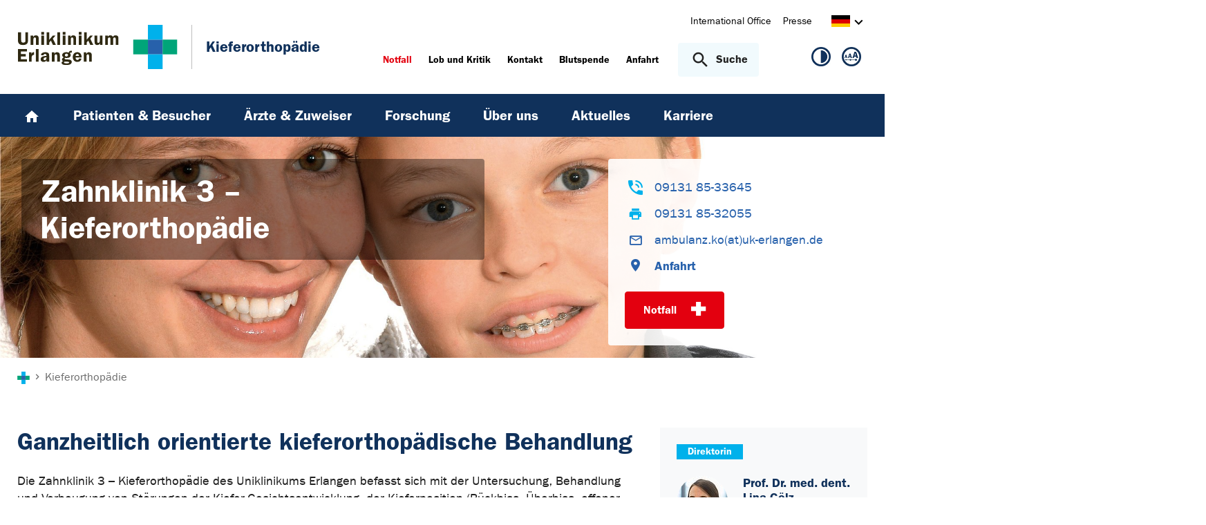

--- FILE ---
content_type: text/html; charset=utf-8
request_url: https://www.kieferorthopaedie.uk-erlangen.de/
body_size: 13263
content:
<!DOCTYPE html>
<html lang="de">
<head>

<meta charset="utf-8">
<!-- 
	This website is powered by TYPO3 - inspiring people to share!
	TYPO3 is a free open source Content Management Framework initially created by Kasper Skaarhoj and licensed under GNU/GPL.
	TYPO3 is copyright 1998-2026 of Kasper Skaarhoj. Extensions are copyright of their respective owners.
	Information and contribution at https://typo3.org/
-->



<title>Home - Kieferorthopädie | Uniklinikum Erlangen</title>
<meta http-equiv="x-ua-compatible" content="IE=edge">
<meta name="generator" content="TYPO3 CMS">
<meta name="viewport" content="width=device-width, initial-scale=1, minimum-scale=1">
<meta name="robots" content="index,follow">
<meta name="twitter:card" content="summary">
<meta name="apple-mobile-web-app-capable" content="no">
<meta name="google" content="notranslate">


<link rel="stylesheet" href="/_assets/d62557c271d06262fbb7ce0981266e2f/Css/auto-complete.1760980557.css" media="all" nonce="bPG_2MKWczsBB4fGbYuCZ20J6bjQPskQws0RVXQ2YFVqxdLJHqiFFw">
<link rel="stylesheet" href="/_assets/db5fd2ca3057ef07b5244af171451057/Css/ods_osm.1749415126.css" media="all" nonce="bPG_2MKWczsBB4fGbYuCZ20J6bjQPskQws0RVXQ2YFVqxdLJHqiFFw">
<link href="/_frontend/bundled/assets/main-DWneBp6m.1768380273.css" rel="stylesheet" >
<style nonce="bPG_2MKWczsBB4fGbYuCZ20J6bjQPskQws0RVXQ2YFVqxdLJHqiFFw">
        #carousel-backgroundimage-78899-209, #carousel-box-backgroundimage-78899-209 { background-image: url('/fileadmin/_processed_/6/c/csm_slider_KO_01_a849c6db22.jpg'); } #carousel-backgroundimage-78899-209, #carousel-box-backgroundimage-78899-209 { background-image: url('/fileadmin/_processed_/6/c/csm_slider_KO_01_5dd63b2c69.jpg'); } @media (min-width: 1024px) { #carousel-backgroundimage-78899-209, #carousel-box-backgroundimage-78899-209 { background-image: url('/fileadmin/_processed_/6/c/csm_slider_KO_01_aa39f1392d.jpg'); } } @media (min-width: 1366px) { #carousel-backgroundimage-78899-209, #carousel-box-backgroundimage-78899-209 { background-image: url('/fileadmin/_processed_/6/c/csm_slider_KO_01_492df3be48.jpg'); } } @media (min-width: 1400px) { #carousel-backgroundimage-78899-209, #carousel-box-backgroundimage-78899-209 { background-image: url('/fileadmin/_processed_/6/c/csm_slider_KO_01_dc1623ff96.jpg'); } } @media (min-width: 1600px) { #carousel-backgroundimage-78899-209, #carousel-box-backgroundimage-78899-209 { background-image: url('/fileadmin/einrichtungen/kieferorthopaedie/bilder/headergrafiken/slider_KO_01.jpg'); } } 
    </style>
<style nonce="bPG_2MKWczsBB4fGbYuCZ20J6bjQPskQws0RVXQ2YFVqxdLJHqiFFw">
        #frame-backgroundimage-6382 { background-image: url('/fileadmin/_processed_/c/2/csm_startseite_themenbox-sprechstunde_4a9e0b8b45.jpeg'); } @media (min-width: 576px) { #frame-backgroundimage-6382 { background-image: url('/fileadmin/_processed_/c/2/csm_startseite_themenbox-sprechstunde_d1a0c792b8.jpeg'); } } @media (min-width: 768px) { #frame-backgroundimage-6382 { background-image: url('/fileadmin/_processed_/c/2/csm_startseite_themenbox-sprechstunde_a541d3853b.jpeg'); } } @media (min-width: 992px) { #frame-backgroundimage-6382 { background-image: url('/fileadmin/_processed_/c/2/csm_startseite_themenbox-sprechstunde_3c6c5184c4.jpeg'); } } @media (min-width: 1200px) { #frame-backgroundimage-6382 { background-image: url('/fileadmin/_processed_/c/2/csm_startseite_themenbox-sprechstunde_8f4a741682.jpeg'); } } @media (min-width: 1400px) { #frame-backgroundimage-6382 { background-image: url('/fileadmin/_processed_/c/2/csm_startseite_themenbox-sprechstunde_96bc3b65ad.jpeg'); } } 
    </style>
<style nonce="bPG_2MKWczsBB4fGbYuCZ20J6bjQPskQws0RVXQ2YFVqxdLJHqiFFw">
        #frame-backgroundimage-6383 { background-image: url('/fileadmin/_processed_/4/f/csm_startseite_themenbox_zuweiser_d665ad0807.jpeg'); } @media (min-width: 576px) { #frame-backgroundimage-6383 { background-image: url('/fileadmin/_processed_/4/f/csm_startseite_themenbox_zuweiser_9a01af6ea1.jpeg'); } } @media (min-width: 768px) { #frame-backgroundimage-6383 { background-image: url('/fileadmin/_processed_/4/f/csm_startseite_themenbox_zuweiser_ee41e8a21c.jpeg'); } } @media (min-width: 992px) { #frame-backgroundimage-6383 { background-image: url('/fileadmin/_processed_/4/f/csm_startseite_themenbox_zuweiser_ebdcb096c0.jpeg'); } } @media (min-width: 1200px) { #frame-backgroundimage-6383 { background-image: url('/fileadmin/_processed_/4/f/csm_startseite_themenbox_zuweiser_ce3ebcfcc4.jpeg'); } } @media (min-width: 1400px) { #frame-backgroundimage-6383 { background-image: url('/fileadmin/_processed_/4/f/csm_startseite_themenbox_zuweiser_6011e12c7f.jpeg'); } } 
    </style>
<style nonce="bPG_2MKWczsBB4fGbYuCZ20J6bjQPskQws0RVXQ2YFVqxdLJHqiFFw">
        #frame-backgroundimage-6384 { background-image: url('/fileadmin/_processed_/f/e/csm_startseite_themenbox_forschung_2350d5502c.jpeg'); } @media (min-width: 576px) { #frame-backgroundimage-6384 { background-image: url('/fileadmin/_processed_/f/e/csm_startseite_themenbox_forschung_26e9fe7bae.jpeg'); } } @media (min-width: 768px) { #frame-backgroundimage-6384 { background-image: url('/fileadmin/_processed_/f/e/csm_startseite_themenbox_forschung_7853968a10.jpeg'); } } @media (min-width: 992px) { #frame-backgroundimage-6384 { background-image: url('/fileadmin/_processed_/f/e/csm_startseite_themenbox_forschung_7249ad1cb8.jpeg'); } } @media (min-width: 1200px) { #frame-backgroundimage-6384 { background-image: url('/fileadmin/_processed_/f/e/csm_startseite_themenbox_forschung_57044c3c9f.jpeg'); } } @media (min-width: 1400px) { #frame-backgroundimage-6384 { background-image: url('/fileadmin/_processed_/f/e/csm_startseite_themenbox_forschung_1d4db6277b.jpeg'); } } 
    </style>
<style nonce="bPG_2MKWczsBB4fGbYuCZ20J6bjQPskQws0RVXQ2YFVqxdLJHqiFFw">
        #frame-backgroundimage-6385 { background-image: url('/fileadmin/_processed_/a/7/csm_startseite_themenbox_facharzt_aabc6008e5.png'); } @media (min-width: 576px) { #frame-backgroundimage-6385 { background-image: url('/fileadmin/_processed_/a/7/csm_startseite_themenbox_facharzt_3b94a2346c.png'); } } @media (min-width: 768px) { #frame-backgroundimage-6385 { background-image: url('/fileadmin/_processed_/a/7/csm_startseite_themenbox_facharzt_f67d1408a9.png'); } } @media (min-width: 992px) { #frame-backgroundimage-6385 { background-image: url('/fileadmin/_processed_/a/7/csm_startseite_themenbox_facharzt_11eaf79456.png'); } } @media (min-width: 1200px) { #frame-backgroundimage-6385 { background-image: url('/fileadmin/_processed_/a/7/csm_startseite_themenbox_facharzt_d8eff488ee.png'); } } @media (min-width: 1400px) { #frame-backgroundimage-6385 { background-image: url('/fileadmin/_processed_/a/7/csm_startseite_themenbox_facharzt_5b8f338c9f.png'); } } 
    </style>
<style nonce="bPG_2MKWczsBB4fGbYuCZ20J6bjQPskQws0RVXQ2YFVqxdLJHqiFFw">
        #frame-backgroundimage-6386 { background-image: url('/fileadmin/_processed_/c/8/csm_startseite_themenbox_studium_promotion_7b0ba5e960.png'); } @media (min-width: 576px) { #frame-backgroundimage-6386 { background-image: url('/fileadmin/_processed_/c/8/csm_startseite_themenbox_studium_promotion_60d1ab0416.png'); } } @media (min-width: 768px) { #frame-backgroundimage-6386 { background-image: url('/fileadmin/_processed_/c/8/csm_startseite_themenbox_studium_promotion_99f23907d1.png'); } } @media (min-width: 992px) { #frame-backgroundimage-6386 { background-image: url('/fileadmin/_processed_/c/8/csm_startseite_themenbox_studium_promotion_061fd2010f.png'); } } @media (min-width: 1200px) { #frame-backgroundimage-6386 { background-image: url('/fileadmin/_processed_/c/8/csm_startseite_themenbox_studium_promotion_886e4a5978.png'); } } @media (min-width: 1400px) { #frame-backgroundimage-6386 { background-image: url('/fileadmin/_processed_/c/8/csm_startseite_themenbox_studium_promotion_e956dd6cc7.png'); } } 
    </style>
<style nonce="bPG_2MKWczsBB4fGbYuCZ20J6bjQPskQws0RVXQ2YFVqxdLJHqiFFw">
        #frame-backgroundimage-6387 { background-image: url('/fileadmin/_processed_/d/6/csm_startseite_themenbox_fachgesellschaft_ad42798f61.jpeg'); } @media (min-width: 576px) { #frame-backgroundimage-6387 { background-image: url('/fileadmin/_processed_/d/6/csm_startseite_themenbox_fachgesellschaft_4f9f315042.jpeg'); } } @media (min-width: 768px) { #frame-backgroundimage-6387 { background-image: url('/fileadmin/_processed_/d/6/csm_startseite_themenbox_fachgesellschaft_233ecbf79a.jpeg'); } } @media (min-width: 992px) { #frame-backgroundimage-6387 { background-image: url('/fileadmin/_processed_/d/6/csm_startseite_themenbox_fachgesellschaft_b7fb75c829.jpeg'); } } @media (min-width: 1200px) { #frame-backgroundimage-6387 { background-image: url('/fileadmin/_processed_/d/6/csm_startseite_themenbox_fachgesellschaft_26772c091d.jpeg'); } } @media (min-width: 1400px) { #frame-backgroundimage-6387 { background-image: url('/fileadmin/_processed_/d/6/csm_startseite_themenbox_fachgesellschaft_c17e85b4a1.jpeg'); } } 
    </style>
<style nonce="bPG_2MKWczsBB4fGbYuCZ20J6bjQPskQws0RVXQ2YFVqxdLJHqiFFw">
                #c79903{display: none;}
            </style>






		<link rel="alternate" type="application/rss+xml" title="RSS 2.0" href="/feed.xml" />
	

<link rel="canonical" href="https://www.kieferorthopaedie.uk-erlangen.de/"/>

</head>
<body id="p2034" class="page-2034 pagelevel-0 language-0 backendlayout-special_start layout-default">









<div id="top"></div><div class="body-bg"><a class="visually-hidden-focusable page-skip-link" href="#page-content" tabindex="1"><span>Zum Hauptinhalt springen</span></a><a class="visually-hidden-focusable page-skip-link" href="#page-footer" tabindex="1"><span>Skip to page footer</span></a><header id="page-header" class="page-header"><div class="container header-container"><div class="row justify-content-between"><div class="col header-logo"><a title="Zur Startseite des Universitätsklinikums Erlangen" tabindex="2" href="https://www.uk-erlangen.de/"><img loading="lazy" title="Logo des Universitätsklinikums Erlangen" alt="Logo des Universitätsklinikums Erlangen" src="/_assets/ad9c8a6411247399e1e0e3c280c7c58e/Images/Uniklinikum-Erlangen.svg" width="262" height="72" /></a><div class="additional-logo mw-restricted"><a href="/" title="Zur &#039;Kieferorthopädie&#039; Startseite"><span class="text-headings-color">Kieferorthopädie</span></a></div></div><div class="col header-interactions"><nav id="header-navigation" class="d-none d-md-block navbar-meta"><ul class="navbar__list"><li class="navbar__item flag  mb-2 mb-md-0"><a href="https://www.uk-erlangen.de/international-office/" class="navbar__link" title="International Office"><span>International Office</span></a></li><li class="navbar__item flag  mb-2 mb-md-0"><a href="https://www.uk-erlangen.de/presse/" class="navbar__link" title="Presse"><span>Presse</span></a></li></ul><div id="language-navigation" class="navbar-lang"><ul id="header-languagemenu-default" class="p-1 pe-md-4 m-0"><li class="active "><a href="#header-languagemenu-default" data-bs-toggle="collapse" title="Öffnet den Sprachumschalter, um eine andere Sprache zu wählen."><span class="lang-DE"></span><span class="icon icon-arrow_right d-none d-md-inline-block"></span></a></li><li class="text-muted collapse"></li><li class="text-muted collapse"></li><li class="text-muted collapse"></li></ul></div></nav><div class="header-info-accessibility"><nav id="info-navigation" class="navbar-info"><ul class="navbar__list"><li class="navbar__item flag"><a class="navbar-info__emergency text-danger" tabindex="3" href="/notfall/"><span>
                        Notfall
                    </span></a></li><li class="navbar__item flag "><a href="https://www.uk-erlangen.de/einrichtungen/klinikumsvorstand/qualitaetsmanagement/lob-und-kritik/" title="Lob und Kritik"><span>Lob und Kritik</span></a></li><li class="navbar__item flag "><a href="/kontakt/" title="Kontakt"><span>Kontakt</span></a></li><li class="navbar__item flag "><a href="https://www.transfusionsmedizin.uk-erlangen.de/blutspende/" title="Blutspende"><span>Blutspende</span></a></li><li class="navbar__item flag "><a href="/anfahrt/" title="Anfahrt"><span>Anfahrt</span></a></li></ul><button
            type="button"
            class="btn search-toggle-btn"
            data-bs-toggle="collapse"
            data-bs-target="#searchGlobal"
            aria-expanded="false"
            aria-controls="searchGlobal"
            aria-label="Suche öffnen"
    ><span class="icon icon-search me-lg-2"></span><span class="search-toggle-open" data-testid="search-toggle-open">Suche</span><span class="search-toggle-close" data-testid="search-toggle-close">schließen</span></button><div id="searchGlobal" class="container-full search-global collapse"><div class="search-container container-full ps-4 pe-4"><form
                    class="search-form container"
                    method="get"
                    name="form_kesearch_searchfield"
                    action="/suche/"
            ><label class="search-global__label d-block d-md-none" for="globalSearchInput">
                    Nach Thema, Fachgebiet, Name des Arztes suchen...
                </label><span class="icon icon-search"></span><input
                        id="globalSearchInput"
                        class="search-input"
                        data-testid="search-input"
                        type="text"
                        name="tx_kesearch_pi1[sword]"
                        placeholder="Nach Thema, Fachgebiet, Name des Arztes suchen..."
                /><button
                        type="submit"
                        class="btn btn-primary"
                        data-testid="search-submit-button"
                >
                    Suchen
                </button></form></div></div></nav><nav id="accessibility-navigation"
     class="navbar-accessibility"
     aria-label="Barrierefreiheits-Optionen"
><ul class="navbar__list navbar__list--accessibility"><li class="navbar__item navbar__item--leichte-sprache"></li><li class="navbar__item navbar__item--contrast"><et-state-toggle
                el="body"
                active-class="t-contrast"
                cookie="contrastMode"
                inactive-class="t-default"
            ><button class="navbar__link"
                        aria-label="Ansicht für hohen Kontrast"
                        title="Ansicht für hohen Kontrast"
                ><span class="icon icon--contrast"></span></button></et-state-toggle></li><li class="navbar__item navbar__item--font-size"><et-popover><button data-popover-target="trigger" class="navbar__link"
                        aria-label="Hinweise für die Anpassung der Schriftgröße zeigen"
                        title="Hinweise für die Anpassung der Schriftgröße zeigen"
                ><span class="icon icon--fontsize"></span></button><dialog data-popover-target="content"
                        class="popover-dialog"
                        aria-label="Hinweise für die Anpassung der Schriftgröße"
                ><form method="dialog"><button class="button close"
                                aria-label="Schließen"
                        ><svg xmlns="http://www.w3.org/2000/svg" width="28" height="28" fill="currentColor" class="bi bi-x-lg" viewBox="0 0 16 16"><path d="M2.146 2.854a.5.5 0 1 1 .708-.708L8 7.293l5.146-5.147a.5.5 0 0 1 .708.708L8.707 8l5.147 5.146a.5.5 0 0 1-.708.708L8 8.707l-5.146 5.147a.5.5 0 0 1-.708-.708L7.293 8z"/></svg></button></form><div class="popover-dialog__content"><h3>Schriftgröße anpassen</h3><p><b>Für Windows / Linux:</b><br>
                            Mit diesen Tastenkombinationen können Sie die Schriftgröße anpassen:<br></p><ul class="list-normal"><li>[Strg] - [+]: Schrift vergrößern</li><li>[Strg] - [-]: Schrift verkleinern</li><li>[Strg] - [0]: Schriftgröße zurücksetzen</li></ul><br><p><b>Für Mac:</b><br>
                            Mit diesen Tastenkombinationen können Sie die Schriftgröße anpassen:<br></p><ul class="list-normal"><li>[Cmd] - [+]: Schrift vergrößern</li><li>[Cmd] - [-]: Schrift verkleinern</li><li>[Cmd] - [0]: Schriftgröße zurücksetzen</li></ul></div><div data-popover-arrow></div></dialog></et-popover></li></ul></nav></div></div></div></div><div class="menu-main-container bg-blue-darkest"><div class="main-navigation-button-container frame-container frame-container-default d-md-none"><button
                        class="btn main-navigation-button p-4"
                        type="button"
                        data-bs-toggle="offcanvas"
                        data-bs-target="#main-navigation"
                        aria-controls="main-navigation"
                        aria-label="Menü öffnen"
                ><span class="burger-icon"></span></button></div><nav
                    id="main-navigation"
                    tabindex="-1"
                    class="navbar navbar-main frame-container frame-container-default offcanvas offcanvas-start"
            ><button type="button" class="btn-close btn-close-white text-reset navbar-main-mobile-close" data-bs-dismiss="offcanvas" aria-label="Menü schließen"></button><ul class="navbar__list"><li class="navbar__item"><a class="navbar__link" title="Home" href="/"><svg width="24" height="24" viewBox="0 0 24 24" fill="none" xmlns="http://www.w3.org/2000/svg"><path d="M10 20V14H14V20H19V12H22L12 3L2 12H5V20H10Z" fill="white"/></svg></a></li><li class="navbar__item"><a href="/patienten/" class="navbar__link" id="nav-item-2070"  title="Patienten &amp; Besucher"><span>Patienten &amp; Besucher</span></a><ul id="navlist2070" class="navbar__list collapse "><li class="navbar__item"><a href="/patienten/anfahrt/" class="navbar__link " title="Anfahrt"><span>Anfahrt</span></a></li><li class="navbar__item"><a href="/patienten/anmeldung/" class="navbar__link " title="Anmeldung"><span>Anmeldung</span></a></li><li class="navbar__item"><a href="/patienten/sprechstunden/" class="navbar__link " title="Sprechstunden"><span>Sprechstunden</span></a></li><li class="navbar__item"><a href="/patienten/behandlungsspektrum/" class="navbar__link " title="Behandlungsspektrum"><span>Behandlungsspektrum</span></a></li><li class="navbar__item"><a href="/patienten/lippen-kiefer-gaumen-spalten/" class="navbar__link " title="Lippen-Kiefer-Gaumen-Spalten"><span>Lippen-Kiefer-Gaumen-Spalten</span></a></li><li class="navbar__item has-children"><a href="/patienten/haeufig-gestellte-fragen/" class="navbar__link " title="Häufig gestellte Fragen"><span>Häufig gestellte Fragen</span></a><ul id="navlist8313" class="navbar__list collapse "><li class="navbar__item"><a href="/patienten/haeufig-gestellte-fragen/spangenreinigung/" class="navbar__link " title="Spangenreinigung"><span>Spangenreinigung</span></a></li><li class="navbar__item"><a href="/patienten/haeufig-gestellte-fragen/wenn-ein-bogen-sticht/" class="navbar__link " title="Wenn ein Bogen sticht..."><span>Wenn ein Bogen sticht...</span></a></li><li class="navbar__item"><a href="/patienten/haeufig-gestellte-fragen/wenn-ein-bracket-abgeht/" class="navbar__link " title="Wenn ein Bracket abgeht..."><span>Wenn ein Bracket abgeht...</span></a></li><li class="navbar__item"><a href="/patienten/haeufig-gestellte-fragen/wenn-die-spange-kaputt-ist/" class="navbar__link " title="Wenn die Spange kaputt ist..."><span>Wenn die Spange kaputt ist...</span></a></li><li class="navbar__item"><a href="/patienten/haeufig-gestellte-fragen/der-richtige-umgang-mit-separiergummis/" class="navbar__link " title="Der richtige Umgang mit Separiergummis"><span>Der richtige Umgang mit Separiergummis</span></a></li></ul><button
        type="button"
        class="btn toggle"
        data-bs-toggle="collapse"
        data-bs-target="#navlist8313"
        aria-expanded="false"
        aria-controls="navlist8313"
    ></button></li><li class="navbar__infobox js-mainnav-infobox"><div class="ratio ratio-2x1 overflow-hidden"><img class="w-100 h-auto" src="/fileadmin/_processed_/1/9/csm_20_LKG_Infoveranstaltung_screen_75043cc27b.jpg" width="662" height="336" alt="Familienfoto mit Mutter, Vater und Kind" /></div><div class="p-4 text-reset-headings"><h3>Beratung und&nbsp;<br>LKG-Erstversorgung</h3><p class="block block-phone"><a href="tel:091318533645" class="link link-phone" title="LKG-Team-KFO">09131 85-33645</a></p></div></li></ul><button
        type="button"
        class="btn toggle"
        data-bs-toggle="collapse"
        data-bs-target="#navlist2070"
        aria-expanded="false"
        aria-controls="navlist2070"
    ></button></li><li class="navbar__item"><a href="/aerzte-und-zuweiser/" class="navbar__link" id="nav-item-2062"  title="Ärzte &amp; Zuweiser"><span>Ärzte &amp; Zuweiser</span></a><ul id="navlist2062" class="navbar__list collapse "><li class="navbar__item"><a href="/aerzte-und-zuweiser/fort-weiterbildung/" class="navbar__link " title="Fort- &amp; Weiterbildung"><span>Fort- &amp; Weiterbildung</span></a></li><li class="navbar__item"><a href="/aerzte-und-zuweiser/fachzahnarzt-kieferorthopaedie/" class="navbar__link " title="Fachzahnarzt Kieferorthopädie"><span>Fachzahnarzt Kieferorthopädie</span></a></li><li class="navbar__item"><a href="/aerzte-und-zuweiser/fachgesellschaften/" class="navbar__link " title="Fachgesellschaften"><span>Fachgesellschaften</span></a></li></ul><button
        type="button"
        class="btn toggle"
        data-bs-toggle="collapse"
        data-bs-target="#navlist2062"
        aria-expanded="false"
        aria-controls="navlist2062"
    ></button></li><li class="navbar__item"><a href="/forschung-und-lehre/" class="navbar__link" id="nav-item-2051"  title="Forschung"><span>Forschung</span></a><ul id="navlist2051" class="navbar__list collapse "><li class="navbar__item has-children"><a href="/forschung-und-lehre/forschungsschwerpunkte/" class="navbar__link " title="Forschungsschwerpunkte"><span>Forschungsschwerpunkte</span></a><ul id="navlist2054" class="navbar__list collapse "><li class="navbar__item"><a href="/forschung-und-lehre/forschungsschwerpunkte/aetiologie-dentaler-nichtanlagen/" class="navbar__link " title="Ätiologie dentaler Nichtanlagen"><span>Ätiologie dentaler Nichtanlagen</span></a></li><li class="navbar__item"><a href="/forschung-und-lehre/forschungsschwerpunkte/orale-symbiose-u-dysbiose/" class="navbar__link " title="Orale Symbiose u. Dysbiose"><span>Orale Symbiose u. Dysbiose</span></a></li><li class="navbar__item"><a href="/forschung-und-lehre/forschungsschwerpunkte/orthodontische-zahnbewegungen/" class="navbar__link " title="Orthodontische Zahnbewegungen"><span>Orthodontische Zahnbewegungen</span></a></li><li class="navbar__item"><a href="/forschung-und-lehre/forschungsschwerpunkte/3d-diagnstik/" class="navbar__link " title="3D-Diagnostik"><span>3D-Diagnostik</span></a></li><li class="navbar__item"><a href="/forschung-und-lehre/forschungsschwerpunkte/histologie/" class="navbar__link " title="Histologie"><span>Histologie</span></a></li><li class="navbar__item"><a href="/forschung-und-lehre/forschungsschwerpunkte/immuntoleranz-u-biokompatibilitaet/" class="navbar__link " title="Immuntoleranz u. Biokompatibilität"><span>Immuntoleranz u. Biokompatibilität</span></a></li><li class="navbar__item"><a href="/forschung-und-lehre/forschungsschwerpunkte/materialpruefungen/" class="navbar__link " title="Materialprüfungen"><span>Materialprüfungen</span></a></li></ul><button
        type="button"
        class="btn toggle"
        data-bs-toggle="collapse"
        data-bs-target="#navlist2054"
        aria-expanded="false"
        aria-controls="navlist2054"
    ></button></li><li class="navbar__item"><a href="/forschung-und-lehre/publikationen/" class="navbar__link " title="Publikationen"><span>Publikationen</span></a></li><li class="navbar__item"><a href="/forschung-und-lehre/doktoranden/" class="navbar__link " title="Doktoranden"><span>Doktoranden</span></a></li><li class="navbar__item has-children"><a href="/forschung-und-lehre/lehre/" class="navbar__link " title="Lehre"><span>Lehre</span></a><ul id="navlist2056" class="navbar__list collapse "><li class="navbar__item"><a href="/forschung-und-lehre/lehre/vorlesungen/" class="navbar__link " title="Vorlesungen"><span>Vorlesungen</span></a></li><li class="navbar__item"><a href="/forschung-und-lehre/lehre/studentische-hospitation/" class="navbar__link " title="Studentische Hospitation"><span>Studentische Hospitation</span></a></li><li class="navbar__item has-children"><a href="/forschung-und-lehre/lehre/kurse/" class="navbar__link " title="Kurse"><span>Kurse</span></a><ul id="navlist8009" class="navbar__list collapse "><li class="navbar__item"><a href="/forschung-und-lehre/lehre/kurse/kieferorthopaedische-technik/" class="navbar__link " title="Kieferorthopädische Technik"><span>Kieferorthopädische Technik</span></a></li><li class="navbar__item"><a href="/forschung-und-lehre/lehre/kurse/seminar-der-kieferorthopaedischen-behandlung-i/" class="navbar__link " title="Seminar der kieferorthopädischen Behandlung I"><span>Seminar der kieferorthopädischen Behandlung I</span></a></li><li class="navbar__item"><a href="/forschung-und-lehre/lehre/kurse/seminar-der-kieferorthopaedischen-behandlung-ii/" class="navbar__link " title="Seminar der kieferorthopädischen Behandlung II"><span>Seminar der kieferorthopädischen Behandlung II</span></a></li></ul><button
        type="button"
        class="btn toggle"
        data-bs-toggle="collapse"
        data-bs-target="#navlist8009"
        aria-expanded="false"
        aria-controls="navlist8009"
    ></button></li><li class="navbar__item"><a href="/forschung-und-lehre/lehre/virtuelle-hochschule-bayern/" class="navbar__link " title="Virtuelle Hochschule Bayern"><span>Virtuelle Hochschule Bayern</span></a></li></ul><button
        type="button"
        class="btn toggle"
        data-bs-toggle="collapse"
        data-bs-target="#navlist2056"
        aria-expanded="false"
        aria-controls="navlist2056"
    ></button></li><li class="navbar__item"><a href="/forschung-und-lehre/geschuetzter-bereich/" class="navbar__link " title="Geschützter Bereich"><span>Geschützter Bereich</span></a></li></ul><button
        type="button"
        class="btn toggle"
        data-bs-toggle="collapse"
        data-bs-target="#navlist2051"
        aria-expanded="false"
        aria-controls="navlist2051"
    ></button></li><li class="navbar__item"><a href="/ueber-uns/" class="navbar__link" id="nav-item-2088"  title="Über uns"><span>Über uns</span></a><ul id="navlist2088" class="navbar__list collapse "><li class="navbar__item"><a href="/ueber-uns/direktion/" class="navbar__link " title="Direktion"><span>Direktion</span></a></li><li class="navbar__item"><a href="/ueber-uns/team/" class="navbar__link " title="Team"><span>Team</span></a></li><li class="navbar__item"><a href="/ueber-uns/anfahrt/" class="navbar__link " title="Anfahrt"><span>Anfahrt</span></a></li><li class="navbar__item"><a href="/ueber-uns/zertifizierungen/" class="navbar__link " title="Zertifizierungen"><span>Zertifizierungen</span></a></li><li class="navbar__item"><a href="/ueber-uns/virtueller-rundgang/" class="navbar__link " title="Virtueller Rundgang"><span>Virtueller Rundgang</span></a></li><li class="navbar__item"><a href="/ueber-uns/geschichte/" class="navbar__link " title="Geschichte"><span>Geschichte</span></a></li></ul><button
        type="button"
        class="btn toggle"
        data-bs-toggle="collapse"
        data-bs-target="#navlist2088"
        aria-expanded="false"
        aria-controls="navlist2088"
    ></button></li><li class="navbar__item"><a href="/aktuelles/" class="navbar__link" id="nav-item-2044"  title="Aktuelles"><span>Aktuelles</span></a><ul id="navlist2044" class="navbar__list collapse "><li class="navbar__item"><a href="/aktuelles/nachrichtenarchiv/" class="navbar__link " title="Nachrichtenarchiv"><span>Nachrichtenarchiv</span></a></li><li class="navbar__item"><a href="/aktuelles/veranstaltungen/" class="navbar__link " title="Veranstaltungen"><span>Veranstaltungen</span></a></li><li class="navbar__item"><a href="/aktuelles/veranstaltungsarchiv/" class="navbar__link " title="Veranstaltungsarchiv"><span>Veranstaltungsarchiv</span></a></li></ul><button
        type="button"
        class="btn toggle"
        data-bs-toggle="collapse"
        data-bs-target="#navlist2044"
        aria-expanded="false"
        aria-controls="navlist2044"
    ></button></li><li class="navbar__item"><a href="/karriere/" class="navbar__link" id="nav-item-1030582"  title="Karriere"><span>Karriere</span></a></li></ul><div class="d-md-none navbar-meta pt-3 pr-3 pl-3 container"><ul class="navbar__list"><li class="navbar__item flag  mb-2 mb-md-0"><a href="https://www.uk-erlangen.de/international-office/" class="navbar__link" title="International Office"><span>International Office</span></a></li><li class="navbar__item flag  mb-2 mb-md-0"><a href="https://www.uk-erlangen.de/presse/" class="navbar__link" title="Presse"><span>Presse</span></a></li></ul><div id="language-navigation-mobile" class="navbar-lang mb-2"><ul id="header-languagemenu-mobile" class="p-1 pe-md-4 m-0"><li class="active "><a href="#header-languagemenu-mobile" data-bs-toggle="collapse" title="Öffnet den Sprachumschalter, um eine andere Sprache zu wählen."><span class="lang-DE"></span><span class="icon icon-arrow_right d-none d-md-inline-block"></span></a></li><li class="text-muted collapse"></li><li class="text-muted collapse"></li><li class="text-muted collapse"></li></ul></div></div><div class="d-md-none navbar-info p-3 pt-0"><ul class="navbar__list"><li class="navbar__item flag"><a class="navbar-info__emergency text-danger" tabindex="3" href="/notfall/"><span>
                        Notfall
                    </span></a></li><li class="navbar__item flag "><a href="https://www.uk-erlangen.de/einrichtungen/klinikumsvorstand/qualitaetsmanagement/lob-und-kritik/" title="Lob und Kritik"><span>Lob und Kritik</span></a></li><li class="navbar__item flag "><a href="/kontakt/" title="Kontakt"><span>Kontakt</span></a></li><li class="navbar__item flag "><a href="https://www.transfusionsmedizin.uk-erlangen.de/blutspende/" title="Blutspende"><span>Blutspende</span></a></li><li class="navbar__item flag "><a href="/anfahrt/" title="Anfahrt"><span>Anfahrt</span></a></li></ul></div></nav></div></header><div id="c78899" class=" frame frame-default frame-type-custom_intro frame-layout-default frame-size-default frame-height-default frame-background-none frame-space-before-none frame-space-after-none frame-no-backgroundimage"><div class="frame-group-container"><div class="frame-group-inner"><div class="frame-container frame-container-default"><div class="frame-inner"><div id="carousel-78899" class="carousel slide carousel-fade" data-bs-ride="carousel" data-bs-interval="4000" data-wrap="true" data-ride="carousel"><div class="carousel-inner"><div class="item active carousel-item carousel-item-type carousel-item-type-call_to_action" data-testid="carousel-item" data-itemno="0"><div class="carousel-backgroundimage-container ratio ratio-4x1"><div id="carousel-backgroundimage-78899-209" class="carousel-backgroundimage"></div></div><div class="frame-type-intro" data-testid="carousel-acc" id="carousel-box-backgroundimage-78899-209"><div class="container"><div class="carousel-box rounded"><div class="carousel-item-header"><h1 class="element-header">Zahnklinik 3 – Kieferorthopädie</h1></div></div></div></div></div></div></div><!-- Button trigger modal --><div class="modal-carousel-introbox d-md-none bg-light" tabindex="1"><button type="button" class="btn" data-bs-toggle="modal" data-bs-target="#carouselIntroboxModal"><span class="icon icon-phone ps-2"></span><span class="icon icon-fax ps-3"></span><span class="icon icon-mail ps-2"></span><span class="icon icon-location ps-2"></span><span class="icon icon-uker-cross ps-2 text-danger"></span></button></div><!-- Modal --><div class="modal fade" id="carouselIntroboxModal" tabindex="-1" aria-label="" aria-hidden="true"><div class="modal-dialog modal-dialog-centered"><div class="modal-content"><div class="modal-header"><button type="button" class="btn-close" data-bs-dismiss="modal" aria-label="Close"></button></div><div class="modal-body"><p class="block block-phone"><a href="tel:0913185-33645" title="Telefonieren Sie mit &quot;&quot;">09131 85-33645</a></p><p class="block block-fax"><a href="fax:0913185-32055" title="Senden Sie ein Fax an &quot;&quot;">09131 85-32055</a></p><p class="block block-mail"><a href="#" data-mailto-token="kygjrm8ykzsjylx,imYsi+cpjylecl,bc" data-mailto-vector="-2">
                ambulanz.ko(at)uk-erlangen.de
            </a></p><p class="block block-location"><a href="/anfahrt/" class="h6 text-primary">
                        Anfahrt
                    </a></p><a href="https://www.uk-erlangen.de/944/" class="btn btn-emergency mt-3">
            Notfall
        </a></div></div></div></div><div class="carousel-introbox d-none d-md-block"><div class="container"><div class="carousel-introbox-inner rounded d-none d-md-inline-block"><p class="block block-phone"><a href="tel:0913185-33645" title="Telefonieren Sie mit &quot;&quot;">09131 85-33645</a></p><p class="block block-fax"><a href="fax:0913185-32055" title="Senden Sie ein Fax an &quot;&quot;">09131 85-32055</a></p><p class="block block-mail"><a href="#" data-mailto-token="kygjrm8ykzsjylx,imYsi+cpjylecl,bc" data-mailto-vector="-2">
                ambulanz.ko(at)uk-erlangen.de
            </a></p><p class="block block-location"><a href="/anfahrt/" class="h6 text-primary">
                        Anfahrt
                    </a></p><a href="https://www.uk-erlangen.de/944/" class="btn btn-emergency mt-3">
            Notfall
        </a></div></div></div></div></div></div></div></div><nav class="breadcrumb-section" aria-label="Brotkrümelnavigation"><div class="container"><p class="sr-only" id="breadcrumb">Sie sind hier:</p><ol class="breadcrumb"><li class="breadcrumb-item"><a class="breadcrumb-link" href="https://www.uk-erlangen.de/" title="Zur Startseite des Universitätsklinikums Erlangen"><svg height="37" xmlns="http://www.w3.org/2000/svg" viewBox="0,0,63,64"><g><path d="M20.937+21.0438L0+21.0438L0+42.3789L20.937+42.3789L20.937+21.0438Z" opacity="1" fill="#00a579"/><path d="M62.813+21.0438L41.876+21.0438L41.876+42.3789L62.813+42.3789L62.813+21.0438Z" opacity="1" fill="#00a579"/><path d="M41.876+21.0438L20.938+21.0438L20.938+42.3789L41.876+42.3789L41.876+21.0438Z" opacity="1" fill="#2761ab"/><path d="M41.876+42.3788L20.938+42.3788L20.938+63.7138L41.876+63.7138L41.876+42.3788Z" opacity="1" fill="#00B1EB"/><path d="M41.876-0.29126L20.938-0.29126L20.938+21.0451L41.876+21.0451L41.876-0.29126Z" opacity="1" fill="#00B1EB"/></g></svg></a></li><li class="breadcrumb-item icon-arrow_right active"><span class="breadcrumb-text">Kieferorthopädie</span></li></ol></div></nav><main id="page-content" class="bp-page-content main-section"><!--TYPO3SEARCH_begin--><div class="section section-default"><!--tx_app--><div class="frame frame-size-default frame-default frame-type-container_2columns_left frame-layout-default frame-background-none frame-no-backgroundimage frame-space-before-none frame-space-after-none departmentintro-show"><div class="frame-group-container"><div class="frame-group-inner"><div class="frame-container frame-container-default"><div class="frame-inner"><div class="contentcontainer" data-container-identifier="container_2_columns_left"><div class="contentcontainer-column" data-container-column="left"><div class="frame frame-size-default frame-default frame-type-textmedia frame-layout-default frame-background-none frame-no-backgroundimage frame-space-before-none frame-space-after-none"><div class="frame-group-container"><div class="frame-group-inner"><div class="frame-container frame-container-default"><div class="frame-inner"><h2>Ganzheitlich orientierte kieferorthopädische Behandlung</h2><p>Die Zahnklinik 3 – Kieferorthopädie des Uniklinikums Erlangen befasst sich mit der Untersuchung, Behandlung und Vorbeugung von Störungen der Kiefer-Gesichtsentwicklung, der Kieferposition (Rückbiss, Überbiss, offener Biss, traumatischer Tiefbiss), des Zahndurchbruchs und Zahnwechsels sowie der Zahnstellung in allen Altersgruppen. Die Klinik gehört damit zu den größten KFO-Kliniken in Deutschland und bietet ihren kleinen und großen Patienten die gesamte Bandbreite an Diagnoseverfahren und Behandlungen im Bereich der Kieferorthopädie.</p></div></div></div></div></div></div><div class="contentcontainer-column" data-container-column="right"><div class="frame frame-size-default frame-default frame-type-textmedia frame-layout-default frame-background-none frame-no-backgroundimage frame-space-before-none frame-space-after-none"><div class="frame-group-container"><div class="frame-group-inner"><div class="frame-container frame-container-default"><div class="frame-inner"><div class="contactbox contactbox-light"><h3 class="flag bg-secondary">Direktorin</h3><div class="contact-image-wrap contact-image-wrap-large"><div class="contact-image"><div class="image-wrap"><figure class="image"><div class="position-relative"><picture class=""><source data-variant="default" data-width="74" data-height="74"  srcset="/fileadmin/_processed_/1/3/csm_Bild_G%C3%B6lz_quadratisch_3342f55fb4.jpg 1x"><img class="img-fluid" loading="lazy" src="/fileadmin/_processed_/1/3/csm_Bild_G%C3%B6lz_quadratisch_c9f2d41e04.jpg" width="74" height="74" title="" alt=""></picture></div></figure></div></div><div class="contact-title"><h4 class="h6">Prof. Dr. med. dent. Lina Gölz</h4></div></div></div><div class="my-4 d-landingpage"><a href="/" target="_blank" title="Zur &#039;Kieferorthopädie&#039; Startseite" class="btn btn-primary"><span class="link link-external">Zur Homepage Kieferorthopädie</span></a></div></div></div></div></div></div></div></div></div></div></div></div></div><!-- Shortcut c79901 --><div id="c79898" class=" frame frame-default frame-type-custom_factlist frame-layout-default frame-size-default frame-height-default frame-background-none frame-space-before-none frame-space-after-none frame-no-backgroundimage"><div class="frame-group-container"><div class="frame-group-inner"><div class="frame-container frame-container-default"><div class="frame-inner"><div class="factlist d-grid" data-count="4"><div class="fact-item fact-item-1 text-center hover--zoom "><a href="/fileadmin/dateien/content_pool_dateien/UKER_qm-bericht.pdf"><div class="icon text-secondary"><img src="/fileadmin/dateien/content_pool_dateien/icons/zahlenleiste/Patientenzufriedenheit.svg" width="52" height="35" alt="Öffnet PDF QM-Qualitätsbericht 2021" /></div><div class="text"><span class="h3 countup" >95</span><span class="h3 unity">%</span><br><span class="title">Patientenzufriedenheit</span></div></a></div><div class="fact-item fact-item-2 text-center hover--zoom d-none d-sm-block"><a href="https://www.uk-erlangen.de/einrichtungen/universitaetsmedizin/"><div class="icon text-secondary"><img src="/fileadmin/dateien/content_pool_dateien/icons/zahlenleiste/Einrichtungen.svg" width="39" height="35" alt="Öffnet Seite Einrichtungen der Universitätsmedizin" /></div><div class="text"><span class="h3 countup" >3</span><span class="h3 unity"></span><br><span class="title">Versorgungsstufe</span></div></a></div><div class="fact-item fact-item-3 text-center hover--zoom d-none d-sm-block"><a href="http://www.200.uk-erlangen.de"><div class="icon text-secondary"><img src="/fileadmin/dateien/content_pool_dateien/icons/zahlenleiste/icons8-doktorhut.svg" width="35" height="35" alt="" /></div><div class="text"><span class="h3 countup" >1815</span><span class="h3 unity"></span><br><span class="title">Universitätsmedizin seit</span></div></a></div><div class="fact-item fact-item-4 text-center hover--zoom d-none d-sm-block"><div class="icon text-secondary"><img src="/fileadmin/dateien/content_pool_dateien/icons/zahlenleiste/Betten.svg" width="35" height="35" alt="Icon Krankenhausbett" /></div><div class="text"><span class="h3 countup" >1394</span><span class="h3 unity"></span><br><span class="title">Betten</span></div></div></div></div></div></div></div></div><!-- Shortcut c79902 --><div id="c79900" class=" frame frame-default frame-type-custom_topicbox frame-layout-default frame-size-default frame-height-default frame-background-none frame-space-before-none frame-space-after-none frame-no-backgroundimage"><div class="frame-group-container"><div class="frame-group-inner"><div class="frame-container frame-container-default"><div class="frame-inner"><div class="frame-header"><h3 class="element-header  "><span>Informationen zur Kieferorthopädie</span></h3></div><div class="topicbox-list d-grid" data-count="6"><div class="topicbox-item topicbox-item-1 hover--zoom"><a href="https://www.kieferorthopaedie.uk-erlangen.de/patienten/anmeldung/" aria-label="Sprechstunden und Ambulanzen"><div id="frame-backgroundimage-6382" class="ratio"><div class="text-content-wrapper d-flex flex-column justify-content-end align-items-center"><div class="text-content p-3 w-100 hover--zoom"><span class="flag bg-secondary">Für Patienten</span><h4 class="pt-3 text-white">Sprechstunden und Ambulanzen</h4></div></div></div></a></div><div class="topicbox-item topicbox-item-2 hover--zoom"><a href="https://www.kieferorthopaedie.uk-erlangen.de/aerzte-und-zuweiser/" aria-label="Zuweisende Ärzte"><div id="frame-backgroundimage-6383" class="ratio"><div class="text-content-wrapper d-flex flex-column justify-content-end align-items-center"><div class="text-content p-3 w-100 hover--zoom"><span class="flag bg-secondary">Für Ärzte</span><h4 class="pt-3 text-white">Zuweisende Ärzte</h4></div></div></div></a></div><div class="topicbox-item topicbox-item-3 hover--zoom"><a href="https://www.kieferorthopaedie.uk-erlangen.de/forschung-und-lehre/forschungsschwerpunkte/#c14467" aria-label="Forschung"><div id="frame-backgroundimage-6384" class="ratio"><div class="text-content-wrapper d-flex flex-column justify-content-end align-items-center"><div class="text-content p-3 w-100 hover--zoom"><span class="flag bg-secondary">Für Interessierte</span><h4 class="pt-3 text-white">Forschung</h4></div></div></div></a></div><div class="topicbox-item topicbox-item-4 hover--zoom"><a href="https://www.kieferorthopaedie.uk-erlangen.de/aerzte-und-zuweiser/fort-weiterbildung/" aria-label="Facharztausbildung"><div id="frame-backgroundimage-6385" class="ratio"><div class="text-content-wrapper d-flex flex-column justify-content-end align-items-center"><div class="text-content p-3 w-100 hover--zoom"><span class="flag bg-secondary">Approbierte Zahnärzt/-innen</span><h4 class="pt-3 text-white">Facharztausbildung</h4></div></div></div></a></div><div class="topicbox-item topicbox-item-5 hover--zoom"><a href="https://www.kieferorthopaedie.uk-erlangen.de/forschung-und-lehre/lehre/" aria-label="Studium und Promotion"><div id="frame-backgroundimage-6386" class="ratio"><div class="text-content-wrapper d-flex flex-column justify-content-end align-items-center"><div class="text-content p-3 w-100 hover--zoom"><span class="flag bg-secondary">Für Abiturienten und Studierende</span><h4 class="pt-3 text-white">Studium und Promotion</h4></div></div></div></a></div><div class="topicbox-item topicbox-item-6 hover--zoom"><a href="https://www.kieferorthopaedie.uk-erlangen.de/aerzte-und-zuweiser/fachgesellschaften/" aria-label="Fachgesellschaften und Verbände"><div id="frame-backgroundimage-6387" class="ratio"><div class="text-content-wrapper d-flex flex-column justify-content-end align-items-center"><div class="text-content p-3 w-100 hover--zoom"><span class="flag bg-secondary">Für Interessierte</span><h4 class="pt-3 text-white">Fachgesellschaften und Verbände</h4></div></div></div></a></div></div></div></div></div></div></div><div id="c2846" class=" frame frame-default frame-type-news_newsliststicky frame-layout-default frame-size-default frame-height-default frame-background-light frame-space-before-none frame-space-after-none frame-no-backgroundimage"><div class="frame-group-container"><div class="frame-group-inner"><div class="frame-container frame-container-default"><div class="frame-inner"><div class="frame-header"><h3 class="element-header  "><span>Aktuelles</span></h3></div><div class="news"><!--TYPO3SEARCH_end--><div class="news-list-view teaser card-group-element card-group-element-columns-3" id="news-container-2846"><!--
	=====================
		Partials/List/Item.html
--><div class="card-group-element-item"><div class="card card--zoom card--shadowed"><div class="card-img-top"><div class="ratio ratio-16x9"><picture class=""><img class="img-fluid" loading="lazy" src="/fileadmin/einrichtungen/kieferorthopaedie/bilder/Aktuelles/2026-01-09_AfG-Jahrestagung_Gruppenfoto.jpg" width="2000" height="1333" title="" alt=""></picture></div></div><div class="card-body"><div class="h5 card-subtitle">09.01.2026</div><h4 class="card-title"><a class="stretched-link" title="Teilnahme an der 58. Jahrestagung der Arbeitsgemeinschaft für Grundlagenforschung der DGZMK" href="/aktuelles/nachrichten/detail/teilnahme-an-der-58-jahrestagung-der-arbeitsgemeinschaft-fuer-grundlagenforschung-der-dgzmk/">
                                Teilnahme an der 58. Jahrestagung der Arbeitsgemeinschaft für Grundlagenforschung der DGZMK
                            </a></h4><p>Die Kieferorthopädie Erlangen präsentierte zahlreiche Beiträge auf der 58. Jahrestagung der Arbeitsgemeinschaft für Grundlagenforschung (AfG) der Deutschen Gesellschaft für Zahn-, Mund- und Kieferheilkunde (DGZMK) am 08.&hellip;</p></div><div class="card-footer"><!--                        <a class="h6 link link-internal text-primary" title="Teilnahme an der 58. Jahrestagung der Arbeitsgemeinschaft für Grundlagenforschung der DGZMK" href="/aktuelles/nachrichten/detail/teilnahme-an-der-58-jahrestagung-der-arbeitsgemeinschaft-fuer-grundlagenforschung-der-dgzmk/">--><!--                            <span class="btn-text">
                Mehr lesen
            </span>--><!--                        </a>--></div></div></div><!--
	=====================
		Partials/List/Item.html
--><div class="card-group-element-item"><div class="card card--zoom card--shadowed"><div class="card-img-top"><div class="ratio ratio-16x9"><picture class=""><img class="img-fluid" loading="lazy" src="/fileadmin/einrichtungen/kieferorthopaedie/bilder/Aktuelles/DSC01896_web.jpg" width="3200" height="2021" title="" alt=""></picture></div></div><div class="card-body"><div class="h5 card-subtitle">18.12.2025</div><h4 class="card-title"><a class="stretched-link" title="Mit Leidenschaft zum Examen" href="/aktuelles/nachrichten/detail/mit-leidenschaft-zum-examen-1/">
                                Mit Leidenschaft zum Examen
                            </a></h4><p>38 stolze Absolventinnen und Absolventen der Zahnmedizin feierten am 06.12.2025 ihren Abschluss</p></div><div class="card-footer"><!--                        <a class="h6 link link-internal text-primary" title="Mit Leidenschaft zum Examen" href="/aktuelles/nachrichten/detail/mit-leidenschaft-zum-examen-1/">--><!--                            <span class="btn-text">
                Mehr lesen
            </span>--><!--                        </a>--></div></div></div><!--
	=====================
		Partials/List/Item.html
--><div class="card-group-element-item"><div class="card card--zoom card--shadowed"><div class="card-img-top"><div class="ratio ratio-16x9"><picture class=""><img class="img-fluid" loading="lazy" src="/fileadmin/einrichtungen/kieferorthopaedie/news/25_KO_Studie-Gaumenspalten_Hypoxie_screen.jpg" width="1600" height="1067" title="" alt=""></picture></div></div><div class="card-body"><div class="h5 card-subtitle">13.10.2025</div><h4 class="card-title"><a class="stretched-link" title="Neue Erkenntnisse zur Entstehung von Lippen-Kiefer-Gaumen-Spalten" href="/aktuelles/nachrichten/detail/neue-erkenntnisse-zur-entstehung-von-lippen-kiefer-gaumen-spalten/">
                                Neue Erkenntnisse zur Entstehung von Lippen-Kiefer-Gaumen-Spalten
                            </a></h4><p>Erlanger Forscher klären embryonale Prozesse weiter auf</p></div><div class="card-footer"><!--                        <a class="h6 link link-internal text-primary" title="Neue Erkenntnisse zur Entstehung von Lippen-Kiefer-Gaumen-Spalten" href="/aktuelles/nachrichten/detail/neue-erkenntnisse-zur-entstehung-von-lippen-kiefer-gaumen-spalten/">--><!--                            <span class="btn-text">
                Mehr lesen
            </span>--><!--                        </a>--></div></div></div></div><div class="mt-4 mt-lg-5"><a class="link link-internal h6-link" href="/aktuelles/">
                    Alle aktuellen Meldungen
                </a></div><!--TYPO3SEARCH_begin--></div></div></div></div></div></div><div id="c79903" class=" frame frame-default frame-type-list frame-layout-default frame-size-default frame-height-default frame-background-none frame-space-before-none frame-space-after-none frame-no-backgroundimage"><div class="frame-group-container"><div class="frame-group-inner"><div class="frame-container frame-container-default"><div class="frame-inner"><!--tx_app-->

    
            
             
        
</div></div></div></div></div></div><div class="section section-before-footer"><!-- Shortcut c79904 --><div id="c79897" class=" frame frame-default frame-type-custom_logoslider frame-layout-default frame-size-default frame-height-default frame-background-none frame-space-before-none frame-space-after-none frame-no-backgroundimage"><div class="frame-group-container"><div class="frame-group-inner"><div class="frame-container frame-container-default"><div class="frame-inner"><div class="logoslider-wrapper logoslider-wrapper-"><div class="swiper-container logoslider "><div class="swiper-wrapper"><div class="swiper-slide"><a href="https://www.med.fau.de" target="_blank" rel="noreferrer" title="FAU - Friedrich Alexander Universität - Medizinische Fakultät Erlangen-Nürnberg"><picture class=""><source data-variant="default" data-maxwidth="1280" media="(min-width: 1400px)" srcset="/fileadmin/dateien/content_pool_dateien/logos/FAU-MedFak-Logo.png 1x"><source data-variant="xlarge" data-maxwidth="1100" media="(min-width: 1200px)" srcset="/fileadmin/dateien/content_pool_dateien/logos/FAU-MedFak-Logo.png 1x"><source data-variant="large" data-maxwidth="920" media="(min-width: 992px)" srcset="/fileadmin/dateien/content_pool_dateien/logos/FAU-MedFak-Logo.png 1x"><source data-variant="medium" data-maxwidth="680" media="(min-width: 768px)" srcset="/fileadmin/dateien/content_pool_dateien/logos/FAU-MedFak-Logo.png 1x"><source data-variant="small" data-maxwidth="500" media="(min-width: 576px)" srcset="/fileadmin/dateien/content_pool_dateien/logos/FAU-MedFak-Logo.png 1x"><source data-variant="extrasmall" data-maxwidth="374"  srcset="/fileadmin/dateien/content_pool_dateien/logos/FAU-MedFak-Logo.png 1x"><img class="img-fluid" loading="lazy" src="/fileadmin/_processed_/5/5/csm_FAU-MedFak-Logo_f00be02e99.png" width="1280" height="640" title="FAU - Friedrich Alexander Universität - Medizinische Fakultät Erlangen-Nürnberg" alt="Öffnet Webseite der FAU - Friedrich Alexander Universität - Medizinische Fakultät Erlangen-Nürnberg"></picture></a></div><div class="swiper-slide"><a href="https://www.uk-erlangen.de/patienten/onkologie/" target="_blank" title="NW-FAZ-stern-FOCUS-Siegel"><picture class=""><source data-variant="default" data-maxwidth="1280" media="(min-width: 1400px)" srcset="/fileadmin/dateien/content_pool_dateien/logos/NW-FAZ-STERN-FOCUS-Siegel.png 1x"><source data-variant="xlarge" data-maxwidth="1100" media="(min-width: 1200px)" srcset="/fileadmin/dateien/content_pool_dateien/logos/NW-FAZ-STERN-FOCUS-Siegel.png 1x"><source data-variant="large" data-maxwidth="920" media="(min-width: 992px)" srcset="/fileadmin/dateien/content_pool_dateien/logos/NW-FAZ-STERN-FOCUS-Siegel.png 1x"><source data-variant="medium" data-maxwidth="680" media="(min-width: 768px)" srcset="/fileadmin/dateien/content_pool_dateien/logos/NW-FAZ-STERN-FOCUS-Siegel.png 1x"><source data-variant="small" data-maxwidth="500" media="(min-width: 576px)" srcset="/fileadmin/dateien/content_pool_dateien/logos/NW-FAZ-STERN-FOCUS-Siegel.png 1x"><source data-variant="extrasmall" data-maxwidth="374"  srcset="/fileadmin/_processed_/b/d/csm_NW-FAZ-STERN-FOCUS-Siegel_022290a78f.png 1x"><img class="img-fluid" loading="lazy" src="/fileadmin/_processed_/b/d/csm_NW-FAZ-STERN-FOCUS-Siegel_4cf944e521.png" width="1280" height="423" title="NW-FAZ-stern-FOCUS-Siegel" alt="Siegellogos von NW,FAZ,stern,FOCUS"></picture></a></div><div class="swiper-slide"><a href="/fileadmin/dateien/zertifikate/TUEV_ISO9001/Kieferorthopaedie.pdf" target="_blank" title="TÜV SÜD ISO 9001"><picture class=""><source data-variant="default" data-maxwidth="1280" media="(min-width: 1400px)" srcset="/fileadmin/dateien/content_pool_dateien/logos/tuev_iso_9001.jpg 1x"><source data-variant="xlarge" data-maxwidth="1100" media="(min-width: 1200px)" srcset="/fileadmin/dateien/content_pool_dateien/logos/tuev_iso_9001.jpg 1x"><source data-variant="large" data-maxwidth="920" media="(min-width: 992px)" srcset="/fileadmin/dateien/content_pool_dateien/logos/tuev_iso_9001.jpg 1x"><source data-variant="medium" data-maxwidth="680" media="(min-width: 768px)" srcset="/fileadmin/_processed_/1/5/csm_tuev_iso_9001_6b20df081a.jpg 1x"><source data-variant="small" data-maxwidth="500" media="(min-width: 576px)" srcset="/fileadmin/_processed_/1/5/csm_tuev_iso_9001_5a0af97dc5.jpg 1x"><source data-variant="extrasmall" data-maxwidth="374"  srcset="/fileadmin/_processed_/1/5/csm_tuev_iso_9001_c0870c5168.jpg 1x"><img class="img-fluid" loading="lazy" src="/fileadmin/_processed_/1/5/csm_tuev_iso_9001_c8b6de88c6.jpg" width="1280" height="574" title="TÜV SÜD ISO 9001" alt="Öffnet PDF Zertifikat TÜV SÜD ISO 9001"></picture></a></div></div></div><div class="swiper-button-next"></div><div class="swiper-button-prev"></div></div></div></div></div></div></div></div><!--TYPO3SEARCH_end--></main><footer id="page-footer" class="bp-page-footer hide-in-print" data-testid="page-footer"><section class="section footer-section footer-section-content"><div class="container"><div class="section-row"><div class="section-column footer-section-content-column"><div class="frame frame-size-default frame-default frame-background-none frame-space-before-none frame-space-after-none"><div class="box emergency-box bg-white p-3"><h3 class="h6">Notfall</h3><div class="text-danger d-sm-flex d-md-block"><p><span class="icon icon-uker-ambulance pe-3"></span><span class="icon-text"><a class="text-danger" href="tel:112"><b>112 </b></a>Notarzt | Feuerwehr</span></p><p><span class="icon icon-phone pe-3"></span><span class="icon-text"><a class="text-danger" href="tel:116117"><b>116 117 </b></a>Bereitschaftsdienst</span></p><p><span class="icon icon-uker-skull pe-3"></span><span class="icon-text"><a class="text-danger" href="tel:08919240"><b>089 19240 </b></a>Vergiftung</span></p></div><div class="emergency"><h4>Notfallinformationen UKER</h4><a href="/notfall/"><span>Rufnummern und Notaufnahmen</span></a><br><a href="https://www.perinatalzentrum.uk-erlangen.de/patientinnen/entbindung/"><span>Geburt</span></a></div></div></div><div class="frame frame-size-default frame-default frame-background-none frame-space-before-none frame-space-after-none"><div class="accordion" id="accordion-footer-meta"><div class="accordion-item"><h4 class="accordion-header" id="accordion-heading-2034-2070"><button class="accordion-button collapsed" type="button"
                            data-toggle="collapse"
                            data-target="#accordion-footer-meta-2070"
                            data-parent="#accordion-footer-meta"
                            data-bs-toggle="collapse"
                            data-bs-target="#accordion-footer-meta-2070"
                            data-bs-parent="#accordion-footer-meta"
                            aria-expanded="false"
                            aria-controls="accordion-footer-meta-2070"
                    >
                        Patienten &amp; Besucher
                    </button><a class="accordion-button-link" href="/patienten/" title="Patienten &amp; Besucher">
                Patienten &amp; Besucher
                </a></h4><div id="accordion-footer-meta-2070" class="accordion-collapse collapse" aria-labelledby="accordion-heading-2034-2070" data-parent="#accordion-footer-meta" data-bs-parent="#accordion-footer-meta"><div class="accordion-body"><div class="accordion-content"><div class="accordion-content-item accordion-content-text"><a href="/patienten/anfahrt/" title="Anfahrt">Anfahrt</a><a href="/patienten/anmeldung/" title="Anmeldung">Anmeldung</a><a href="/patienten/sprechstunden/" title="Sprechstunden">Sprechstunden</a><a href="/patienten/behandlungsspektrum/" title="Behandlungsspektrum">Behandlungsspektrum</a><a href="/patienten/lippen-kiefer-gaumen-spalten/" title="Lippen-Kiefer-Gaumen-Spalten">Lippen-Kiefer-Gaumen-Spalten</a><a href="/patienten/haeufig-gestellte-fragen/" title="Häufig gestellte Fragen">Häufig gestellte Fragen</a></div></div></div></div></div><div class="accordion-item"><h4 class="accordion-header" id="accordion-heading-2034-2062"><button class="accordion-button collapsed" type="button"
                            data-toggle="collapse"
                            data-target="#accordion-footer-meta-2062"
                            data-parent="#accordion-footer-meta"
                            data-bs-toggle="collapse"
                            data-bs-target="#accordion-footer-meta-2062"
                            data-bs-parent="#accordion-footer-meta"
                            aria-expanded="false"
                            aria-controls="accordion-footer-meta-2062"
                    >
                        Ärzte &amp; Zuweiser
                    </button><a class="accordion-button-link" href="/aerzte-und-zuweiser/" title="Ärzte &amp; Zuweiser">
                Ärzte &amp; Zuweiser
                </a></h4><div id="accordion-footer-meta-2062" class="accordion-collapse collapse" aria-labelledby="accordion-heading-2034-2062" data-parent="#accordion-footer-meta" data-bs-parent="#accordion-footer-meta"><div class="accordion-body"><div class="accordion-content"><div class="accordion-content-item accordion-content-text"><a href="/aerzte-und-zuweiser/fort-weiterbildung/" title="Fort- &amp; Weiterbildung">Fort- &amp; Weiterbildung</a><a href="/aerzte-und-zuweiser/fachzahnarzt-kieferorthopaedie/" title="Fachzahnarzt Kieferorthopädie">Fachzahnarzt Kieferorthopädie</a><a href="/aerzte-und-zuweiser/fachgesellschaften/" title="Fachgesellschaften">Fachgesellschaften</a></div></div></div></div></div><div class="accordion-item"><h4 class="accordion-header" id="accordion-heading-2034-2051"><button class="accordion-button collapsed" type="button"
                            data-toggle="collapse"
                            data-target="#accordion-footer-meta-2051"
                            data-parent="#accordion-footer-meta"
                            data-bs-toggle="collapse"
                            data-bs-target="#accordion-footer-meta-2051"
                            data-bs-parent="#accordion-footer-meta"
                            aria-expanded="false"
                            aria-controls="accordion-footer-meta-2051"
                    >
                        Forschung
                    </button><a class="accordion-button-link" href="/forschung-und-lehre/" title="Forschung">
                Forschung
                </a></h4><div id="accordion-footer-meta-2051" class="accordion-collapse collapse" aria-labelledby="accordion-heading-2034-2051" data-parent="#accordion-footer-meta" data-bs-parent="#accordion-footer-meta"><div class="accordion-body"><div class="accordion-content"><div class="accordion-content-item accordion-content-text"><a href="/forschung-und-lehre/forschungsschwerpunkte/" title="Forschungsschwerpunkte">Forschungsschwerpunkte</a><a href="/forschung-und-lehre/publikationen/" title="Publikationen">Publikationen</a><a href="/forschung-und-lehre/doktoranden/" title="Doktoranden">Doktoranden</a><a href="/forschung-und-lehre/lehre/" title="Lehre">Lehre</a><a href="/forschung-und-lehre/geschuetzter-bereich/" title="Geschützter Bereich">Geschützter Bereich</a></div></div></div></div></div><div class="accordion-item"><h4 class="accordion-header" id="accordion-heading-2034-2088"><button class="accordion-button collapsed" type="button"
                            data-toggle="collapse"
                            data-target="#accordion-footer-meta-2088"
                            data-parent="#accordion-footer-meta"
                            data-bs-toggle="collapse"
                            data-bs-target="#accordion-footer-meta-2088"
                            data-bs-parent="#accordion-footer-meta"
                            aria-expanded="false"
                            aria-controls="accordion-footer-meta-2088"
                    >
                        Über uns
                    </button><a class="accordion-button-link" href="/ueber-uns/" title="Über uns">
                Über uns
                </a></h4><div id="accordion-footer-meta-2088" class="accordion-collapse collapse" aria-labelledby="accordion-heading-2034-2088" data-parent="#accordion-footer-meta" data-bs-parent="#accordion-footer-meta"><div class="accordion-body"><div class="accordion-content"><div class="accordion-content-item accordion-content-text"><a href="/ueber-uns/direktion/" title="Direktion">Direktion</a><a href="/ueber-uns/team/" title="Team">Team</a><a href="/ueber-uns/anfahrt/" title="Anfahrt">Anfahrt</a><a href="/ueber-uns/zertifizierungen/" title="Zertifizierungen">Zertifizierungen</a><a href="/ueber-uns/virtueller-rundgang/" title="Virtueller Rundgang">Virtueller Rundgang</a><a href="/ueber-uns/geschichte/" title="Geschichte">Geschichte</a></div></div></div></div></div></div></div></div></div></div></section><section class="section footer-section footer-section-meta"><div class="container"><div class="section-row"><div class="section-column footer-section-meta-column"><div class="frame frame-size-default frame-default frame-background-none frame-space-before-none frame-space-after-none"><div class="footer-meta-navigation"><span class="footer-meta-copyright">© 2026 Universitätsklinikum Erlangen</span><ul class="list-inline"><li class="list-inline-item"><a href="/impressum/" title="Impressum"><span>Impressum</span></a></li><li class="list-inline-item"><a href="/datenschutz/" title="Datenschutz"><span>Datenschutz</span></a></li><li class="list-inline-item"><a href="/barrierefreiheit/" title="Barrierefreiheit"><span>Barrierefreiheit</span></a></li><li class="list-inline-item"><a href="/kontakt/" title="Kontakt"><span>Kontakt</span></a></li><li class="list-inline-item"><a href="/anfahrt/" title="Anfahrt"><span>Anfahrt</span></a></li><li class="list-inline-item"><a href="/sitemap/" title="Sitemap"><span>Sitemap</span></a></li><li class="list-inline-item"><a href="/notfall/" title="Notfall"><span>Notfall</span></a></li></ul></div><div class="footer-sociallinks"><div class="sociallinks"><ul class="sociallinks-list"><li class="sociallinks-item sociallinks-item-facebook" title="Facebook"><a href="https://www.facebook.com/uniklinikumerlangen" title="Facebook" rel="noopener" target="_blank"><span class="icon icon-facebook" aria-hidden="true"></span></a></li><li class="sociallinks-item sociallinks-item-instagram" title="Instagram"><a href="https://www.instagram.com/uniklinikumerlangen" title="Instagram" rel="noopener" target="_blank"><span class="icon icon-instagram" aria-hidden="true"></span></a></li><li class="sociallinks-item sociallinks-item-xing" title="Xing"><a href="https://www.xing.com/companies/universit%C3%A4tsklinikumerlangen" title="Xing" rel="noopener" target="_blank"><span class="icon icon-xing" aria-hidden="true"></span></a></li><li class="sociallinks-item sociallinks-item-linkedin" title="LinkedIn"><a href="https://www.linkedin.com/company/uni-klinikum-erlangen" title="LinkedIn" rel="noopener" target="_blank"><span class="icon icon-linkedin" aria-hidden="true"></span></a></li><li class="sociallinks-item sociallinks-item-youtube" title="YouTube"><a href="https://www.youtube.com/user/uniklinikumerlangen" title="YouTube" rel="noopener" target="_blank"><span class="icon icon-youtube" aria-hidden="true"></span></a></li></ul></div></div></div></div></div></div></section></footer><a class="scroll-top btn btn-primary" title="Nach oben rollen" data-testid="scroll-to-top" href="#top"><span class="icon icon-arrow_right"></span></a><!-- Root element of PhotoSwipe. --><div class="pswp" tabindex="-1" role="dialog" aria-hidden="true"><!-- Background of PhotoSwipe.
         It's a separate element as animating opacity is faster than rgba(). --><div class="pswp__bg"></div><!-- Slides wrapper with overflow:hidden. --><div class="pswp__scroll-wrap"><!-- Container that holds slides.
            PhotoSwipe keeps only 3 of them in the DOM to save memory.
            Don't modify these 3 pswp__item elements, data is added later on. --><div class="pswp__container"><div class="pswp__item"></div><div class="pswp__item"></div><div class="pswp__item"></div></div><!-- Default (PhotoSwipeUI_Default) interface on top of sliding area. Can be changed. --><div class="pswp__ui pswp__ui--hidden"><div class="pswp__top-bar"><!--  Controls are self-explanatory. Order can be changed. --><div class="pswp__counter"></div><button class="pswp__button pswp__button--close" title="Close (Esc)"></button><button class="pswp__button pswp__button--share" title="Share"></button><button class="pswp__button pswp__button--fs" title="Toggle fullscreen"></button><button class="pswp__button pswp__button--zoom" title="Zoom in/out"></button><!-- Preloader demo https://codepen.io/dimsemenov/pen/yyBWoR --><!-- element will get class pswp__preloader--active when preloader is running --><div class="pswp__preloader"><div class="pswp__preloader__icn"><div class="pswp__preloader__cut"><div class="pswp__preloader__donut"></div></div></div></div></div><div class="pswp__share-modal pswp__share-modal--hidden pswp__single-tap"><div class="pswp__share-tooltip"></div></div><button class="pswp__button pswp__button--arrow--left" title="Previous (arrow left)"></button><button class="pswp__button pswp__button--arrow--right" title="Next (arrow right)"></button><div class="pswp__caption"><div class="pswp__caption__center"></div></div></div></div></div><!-- Modal --><div class="modal fade" id="imageUsingRightsModal" tabindex="-1" aria-label="Fotorechte" aria-hidden="true"><div class="modal-dialog modal-dialog-centered"><div class="modal-content"><div class="modal-header"><h6 class="mb-0">Fotorechte</h6><button type="button" class="btn-close" data-bs-dismiss="modal" aria-label="Close"></button></div><div class="modal-body">
                Die Fotos dürfen (mit Angabe der Quelle: &quot;Uniklinikum Erlangen&quot;) kostenfrei für die redaktionelle Berichterstattung verwendet werden; die kommerzielle Nutzung ist nur nach ausdrücklicher Genehmigung durch das Uniklinikum Erlangen gestattet.
            </div></div></div></div></div><!-- Matomo --><script type="text/javascript" nonce="bPG_2MKWczsBB4fGbYuCZ20J6bjQPskQws0RVXQ2YFVqxdLJHqiFFw">
        var _paq = _paq || [];
        // Call disableCookies before calling trackPageView to avoid any cookies
        _paq.push(['disableCookies']);
        _paq.push(['trackPageView']);
        _paq.push(['enableLinkTracking']);
        // accurately measure time spent on the last pageview
        // set the default heart beat interval to 30 seconds
        _paq.push(['enableHeartBeatTimer', 30]);


        (function() {
            var u="//matomo.uk-erlangen.de/";
            _paq.push(['setTrackerUrl', u+'piwik.php']);
            _paq.push(['setSiteId', 9]);
            var d=document, g=d.createElement('script'), s=d.getElementsByTagName('script')[0];
            g.type='text/javascript'; g.async=true; g.defer=true; g.src=u+'piwik.js'; s.parentNode.insertBefore(g,s);
        })();
    </script><noscript><p><img src="https://matomo.uk-erlangen.de/piwik.php?idsite=9&amp;rec=1" style="border:0;" alt="" /></p></noscript><!-- End Matomo Code -->
<script src="/_assets/d62557c271d06262fbb7ce0981266e2f/Javascript/auto-complete.min.1760980557.js" nonce="bPG_2MKWczsBB4fGbYuCZ20J6bjQPskQws0RVXQ2YFVqxdLJHqiFFw"></script>
<script src="/_assets/9b80d86a98af3ecc38aabe297d2c3695/Contrib/photoswipe/photoswipe-dynamic-caption-plugin.umd.min.1692024263.js" nonce="bPG_2MKWczsBB4fGbYuCZ20J6bjQPskQws0RVXQ2YFVqxdLJHqiFFw"></script>

<script src="/_assets/948410ace0dfa9ad00627133d9ca8a23/JavaScript/Powermail/Form.min.1760518844.js" defer="defer" nonce="bPG_2MKWczsBB4fGbYuCZ20J6bjQPskQws0RVXQ2YFVqxdLJHqiFFw"></script>
<script type="module" src="/_frontend/bundled/assets/default-Lo4o1ghO.1768380273.js"></script>
<script async="async" src="/_assets/2a58d7833cb34b2a67d37f5b750aa297/JavaScript/default_frontend.1768305402.js"></script>

<script nonce="bPG_2MKWczsBB4fGbYuCZ20J6bjQPskQws0RVXQ2YFVqxdLJHqiFFw">
    const searchForms = document.querySelectorAll('input[name="tx_kesearch_pi1[sword]"]');
    let keSearchPremiumAutocomplete = [];
    searchForms.forEach(function (el) {
        let fieldId = el.id;
        keSearchPremiumAutocomplete.push(new autoComplete({
            selector: 'input[id="' + fieldId + '"]',
            minChars: 2,
            source: function (term, response) {
                term = term.toLowerCase();
                httpRequest = new XMLHttpRequest();
                if (!httpRequest) {
                    alert('Giving up :( Cannot create an XMLHTTP instance');
                    return false;
                }
                httpRequest.onreadystatechange = function () {
                    if (httpRequest.readyState == 4) {
                        response(JSON.parse(httpRequest.responseText))
                    }
                };
                httpRequest.open('GET',
                    'https://www.kieferorthopaedie.uk-erlangen.de/index.php?eID=keSearchPremiumAutoComplete'
                    + '&wordStartsWith=' + term
                    + '&amount=10'
                    + '&pid=2034'
                    + '&language=0'
                );
                httpRequest.send();
            }
        }));
    });
</script>


</body>
</html>

--- FILE ---
content_type: image/svg+xml
request_url: https://www.kieferorthopaedie.uk-erlangen.de/fileadmin/dateien/content_pool_dateien/icons/zahlenleiste/icons8-doktorhut.svg
body_size: 3068
content:
<?xml version="1.0" encoding="UTF-8"?>
<svg xmlns="http://www.w3.org/2000/svg" fill="#3498db" viewBox="0 0 50 50" width="100px" height="100px">
  <path d="M 24.875 7 C 24.765625 7.015625 24.660156 7.046875 24.5625 7.09375 L 0.5625 19.09375 C 0.210938 19.257813 -0.015625 19.613281 -0.015625 20 C -0.015625 20.386719 0.210938 20.742188 0.5625 20.90625 L 4 22.625 L 4 37.1875 C 2.84375 37.605469 2 38.707031 2 40 C 2 40.578125 2.195313 41.019531 2.40625 41.5 C 2.617188 41.980469 2.863281 42.453125 3.125 42.90625 C 3.648438 43.808594 4.1875 44.5625 4.1875 44.5625 L 5 45.75 L 5.8125 44.5625 C 5.8125 44.5625 6.351563 43.808594 6.875 42.90625 C 7.136719 42.453125 7.382813 41.980469 7.59375 41.5 C 7.804688 41.019531 8 40.578125 8 40 C 8 38.707031 7.15625 37.605469 6 37.1875 L 6 23.625 L 10 25.625 L 10 29 C 10 29.609375 10.402344 29.996094 10.71875 30.21875 C 11.035156 30.441406 11.375 30.582031 11.78125 30.71875 C 12.59375 30.992188 13.667969 31.21875 14.96875 31.40625 C 17.574219 31.777344 21.09375 32 25 32 C 28.90625 32 32.425781 31.777344 35.03125 31.40625 C 36.332031 31.21875 37.40625 30.992188 38.21875 30.71875 C 38.625 30.582031 38.964844 30.441406 39.28125 30.21875 C 39.597656 29.996094 40 29.609375 40 29 L 40 25.625 L 49.4375 20.90625 C 49.789063 20.742188 50.015625 20.386719 50.015625 20 C 50.015625 19.613281 49.789063 19.257813 49.4375 19.09375 L 25.4375 7.09375 C 25.261719 7.007813 25.066406 6.976563 24.875 7 Z M 25 9.125 L 46.75 20 L 40 23.375 L 40 22 C 40 21.386719 39.597656 21 39.28125 20.78125 C 38.964844 20.5625 38.625 20.417969 38.21875 20.28125 C 37.402344 20.007813 36.335938 19.78125 35.03125 19.59375 C 32.421875 19.222656 28.890625 19 25 19 C 21.109375 19 17.578125 19.222656 14.96875 19.59375 C 13.664063 19.78125 12.597656 20.007813 11.78125 20.28125 C 11.375 20.417969 11.035156 20.5625 10.71875 20.78125 C 10.402344 21 10 21.386719 10 22 L 10 23.375 L 3.25 20 Z M 25 21 C 28.8125 21 32.28125 21.210938 34.75 21.5625 C 35.984375 21.738281 36.957031 21.953125 37.5625 22.15625 C 37.785156 22.230469 37.902344 22.292969 38 22.34375 L 38 27.21875 C 37.214844 26.972656 36.230469 26.765625 35.03125 26.59375 C 32.425781 26.222656 28.90625 26 25 26 C 21.09375 26 17.574219 26.222656 14.96875 26.59375 C 13.769531 26.765625 12.785156 26.972656 12 27.21875 L 12 22.34375 C 12.097656 22.292969 12.214844 22.230469 12.4375 22.15625 C 13.042969 21.953125 14.015625 21.738281 15.25 21.5625 C 17.71875 21.210938 21.1875 21 25 21 Z M 25 28 C 28.828125 28 32.285156 28.210938 34.75 28.5625 C 35.65625 28.691406 36.257813 28.847656 36.84375 29 C 36.257813 29.152344 35.65625 29.308594 34.75 29.4375 C 32.285156 29.789063 28.828125 30 25 30 C 21.171875 30 17.714844 29.789063 15.25 29.4375 C 14.34375 29.308594 13.742188 29.152344 13.15625 29 C 13.742188 28.847656 14.34375 28.691406 15.25 28.5625 C 17.714844 28.210938 21.171875 28 25 28 Z M 5 39 C 5.554688 39 6 39.445313 6 40 C 6 39.972656 5.945313 40.316406 5.78125 40.6875 C 5.617188 41.058594 5.363281 41.496094 5.125 41.90625 C 5.058594 42.023438 5.066406 42.015625 5 42.125 C 4.933594 42.015625 4.941406 42.023438 4.875 41.90625 C 4.636719 41.496094 4.382813 41.058594 4.21875 40.6875 C 4.054688 40.316406 4 39.972656 4 40 C 4 39.445313 4.445313 39 5 39 Z"></path>
</svg>


--- FILE ---
content_type: image/svg+xml
request_url: https://www.kieferorthopaedie.uk-erlangen.de/fileadmin/dateien/content_pool_dateien/icons/zahlenleiste/Patientenzufriedenheit.svg
body_size: 10997
content:
<?xml version="1.0" encoding="UTF-8"?>
<svg xmlns="http://www.w3.org/2000/svg" width="59" height="40" viewBox="0 0 59 40" fill="none">
  <path fill-rule="evenodd" clip-rule="evenodd" d="M9.74415 0.72937C4.43192 0.72937 0.106445 5.09484 0.106445 10.4566C0.106445 15.8184 4.43174 20.185 9.74415 20.185C15.0564 20.185 19.383 15.8184 19.383 10.4566C19.383 5.09484 15.0566 0.72937 9.74415 0.72937ZM29.4813 0.72937C24.1691 0.72937 19.8436 5.09484 19.8436 10.4566C19.8436 15.8184 24.1689 20.185 29.4813 20.185C34.7937 20.185 39.119 15.8184 39.119 10.4566C39.119 5.09484 34.7937 0.72937 29.4813 0.72937ZM49.2185 0.72937C43.9063 0.72937 39.5796 5.09484 39.5796 10.4566C39.5796 15.8184 43.9061 20.185 49.2185 20.185C54.5307 20.185 58.8562 15.8184 58.8562 10.4566C58.8562 5.09484 54.5309 0.72937 49.2185 0.72937ZM9.74415 2.51955C14.0978 2.51955 17.6093 6.06237 17.6093 10.4566C17.6093 14.8508 14.098 18.3949 9.74415 18.3949C5.39048 18.3949 1.88015 14.8509 1.88015 10.4566C1.88015 6.06249 5.39036 2.51955 9.74415 2.51955ZM29.4813 2.51955C33.835 2.51955 37.3453 6.06237 37.3453 10.4566C37.3453 14.8508 33.8351 18.3949 29.4813 18.3949C25.1275 18.3949 21.6173 14.8509 21.6173 10.4566C21.6173 6.06231 25.1275 2.51955 29.4813 2.51955ZM49.2185 2.51955C53.5722 2.51955 57.0825 6.06237 57.0825 10.4566C57.0825 14.8508 53.5723 18.3949 49.2185 18.3949C44.8648 18.3949 41.3533 14.8509 41.3533 10.4566C41.3533 6.06231 44.8647 2.51955 49.2185 2.51955ZM5.8491 6.0323C5.42504 6.03251 5.01841 6.19687 4.71853 6.48926C4.41865 6.78166 4.25005 7.17818 4.24976 7.59172C4.24974 8.00546 4.41821 8.40228 4.71812 8.69492C5.01804 8.98756 5.42484 9.15207 5.8491 9.15228C6.05927 9.15232 6.26739 9.11198 6.46157 9.03357C6.65575 8.95516 6.83219 8.84022 6.98081 8.6953C7.12943 8.55039 7.24733 8.37834 7.32776 8.18899C7.40819 7.99963 7.44958 7.79668 7.44957 7.59172C7.44928 7.17799 7.28052 6.7813 6.9804 6.48888C6.68028 6.19645 6.27336 6.03222 5.8491 6.0323ZM13.6404 6.0323C13.2161 6.03222 12.8092 6.19645 12.5091 6.48888C12.209 6.7813 12.0402 7.17799 12.0399 7.59172C12.0399 7.79668 12.0813 7.99963 12.1617 8.18899C12.2422 8.37834 12.3601 8.55039 12.5087 8.6953C12.6573 8.84022 12.8337 8.95516 13.0279 9.03357C13.2221 9.11198 13.4302 9.15232 13.6404 9.15228C14.0646 9.15207 14.4715 8.98756 14.7714 8.69492C15.0713 8.40228 15.2398 8.00546 15.2397 7.59172C15.2394 7.17818 15.0708 6.78166 14.771 6.48926C14.4711 6.19687 14.0644 6.03251 13.6404 6.0323ZM25.5863 6.0323C25.162 6.03222 24.7551 6.19645 24.455 6.48888C24.1549 6.7813 23.9861 7.17799 23.9858 7.59172C23.9858 7.79668 24.0272 7.99963 24.1076 8.18899C24.188 8.37834 24.3059 8.55039 24.4546 8.6953C24.6032 8.84022 24.7796 8.95516 24.9738 9.03357C25.168 9.11198 25.3761 9.15232 25.5863 9.15228C25.7964 9.15232 26.0046 9.11198 26.1987 9.03357C26.3929 8.95516 26.5694 8.84022 26.718 8.6953C26.8666 8.55039 26.9845 8.37834 27.0649 8.18899C27.1454 7.99963 27.1868 7.79668 27.1867 7.59172C27.1865 7.17799 27.0177 6.7813 26.7176 6.48888C26.4174 6.19645 26.0105 6.03222 25.5863 6.0323ZM33.3764 6.0323C32.9521 6.03222 32.5452 6.19645 32.2451 6.48888C31.945 6.7813 31.7762 7.17799 31.7759 7.59172C31.7759 7.79668 31.8173 7.99963 31.8977 8.18899C31.9782 8.37834 32.096 8.55039 32.2447 8.6953C32.3933 8.84022 32.5697 8.95516 32.7639 9.03357C32.9581 9.11198 33.1662 9.15232 33.3764 9.15228C33.5865 9.15232 33.7947 9.11198 33.9888 9.03357C34.183 8.95516 34.3595 8.84022 34.5081 8.6953C34.6567 8.55039 34.7746 8.37834 34.855 8.18899C34.9355 7.99963 34.9769 7.79668 34.9768 7.59172C34.9766 7.17799 34.8078 6.7813 34.5077 6.48888C34.2076 6.19645 33.8006 6.03222 33.3764 6.0323ZM45.3223 6.0323C44.8982 6.03251 44.4916 6.19687 44.1917 6.48926C43.8918 6.78166 43.7232 7.17818 43.7229 7.59172C43.7229 8.00546 43.8914 8.40228 44.1913 8.69492C44.4912 8.98756 44.898 9.15207 45.3223 9.15228C45.5324 9.15232 45.7405 9.11198 45.9347 9.03357C46.1289 8.95516 46.3053 8.84022 46.454 8.6953C46.6026 8.55039 46.7205 8.37834 46.8009 8.18899C46.8813 7.99963 46.9227 7.79668 46.9227 7.59172C46.9224 7.17799 46.7537 6.7813 46.4536 6.48888C46.1534 6.19645 45.7465 6.03222 45.3223 6.0323ZM53.1135 6.0323C52.6893 6.03222 52.2824 6.19645 51.9823 6.48888C51.6821 6.7813 51.5134 7.17799 51.5131 7.59172C51.5131 7.79668 51.5545 7.99963 51.6349 8.18899C51.7153 8.37834 51.8332 8.55039 51.9818 8.6953C52.1305 8.84022 52.3069 8.95516 52.5011 9.03357C52.6953 9.11198 52.9034 9.15232 53.1135 9.15228C53.5378 9.15207 53.9446 8.98756 54.2445 8.69492C54.5444 8.40228 54.7129 8.00546 54.7129 7.59172C54.7126 7.17818 54.544 6.78166 54.2441 6.48926C53.9442 6.19687 53.5376 6.03251 53.1135 6.0323ZM14.4894 11.9262C14.3604 11.925 14.2328 11.9522 14.1153 12.006C13.9978 12.0597 13.8934 12.1387 13.8092 12.2373C11.5973 14.7633 8.05908 14.9212 5.75486 12.2898C5.67852 12.199 5.58501 12.1246 5.47981 12.0707C5.3746 12.0169 5.25982 11.9848 5.14217 11.9763C5.02452 11.9678 4.90637 11.983 4.79463 12.0211C4.68289 12.0593 4.57981 12.1195 4.49142 12.1983C4.40303 12.2772 4.3311 12.373 4.27985 12.4802C4.2286 12.5874 4.19906 12.7039 4.19294 12.8228C4.18683 12.9417 4.20427 13.0606 4.24425 13.1726C4.28423 13.2846 4.34594 13.3874 4.42577 13.4751C7.37715 16.8455 12.2986 16.6668 15.1383 13.4238C15.2536 13.2959 15.3297 13.1371 15.3575 12.9666C15.3853 12.796 15.3636 12.621 15.2949 12.4626C15.2263 12.3042 15.1137 12.1693 14.9708 12.0741C14.8278 11.9789 14.6606 11.9275 14.4893 11.9261L14.4894 11.9262ZM49.1724 12.1208C47.2555 12.1062 45.3511 12.7973 43.9067 14.2198C43.8209 14.3014 43.7521 14.3993 43.7042 14.508C43.6564 14.6167 43.6304 14.7339 43.6279 14.8528C43.6255 14.9717 43.6465 15.0899 43.6898 15.2005C43.733 15.3111 43.7977 15.4119 43.8801 15.497C43.9624 15.5821 44.0607 15.6498 44.1692 15.6962C44.2777 15.7425 44.3943 15.7665 44.5122 15.7669C44.63 15.7672 44.7467 15.7438 44.8555 15.6981C44.9643 15.6525 45.063 15.5853 45.1458 15.5007C47.3231 13.3564 50.9917 13.3973 53.3066 15.5672C53.3911 15.6514 53.4915 15.7177 53.6018 15.7621C53.7122 15.8064 53.8302 15.8279 53.949 15.8254C54.0678 15.8228 54.1848 15.7962 54.2932 15.7471C54.4015 15.698 54.499 15.6275 54.5799 15.5396C54.6607 15.4518 54.7233 15.3485 54.7638 15.2358C54.8043 15.1231 54.822 15.0033 54.8158 14.8836C54.8096 14.7638 54.7796 14.6466 54.7276 14.5388C54.6757 14.431 54.6028 14.3348 54.5133 14.256C53.0192 12.8554 51.0894 12.1354 49.1726 12.1208L49.1724 12.1208ZM25.1257 12.8504C25.008 12.8484 24.8911 12.87 24.7818 12.9141C24.6725 12.9581 24.573 13.0237 24.489 13.1069C24.4051 13.1902 24.3384 13.2895 24.2928 13.399C24.2473 13.5085 24.2238 13.6261 24.2237 13.7449C24.2236 13.8637 24.247 13.9813 24.2924 14.0909C24.3378 14.2005 24.4044 14.2999 24.4882 14.3832C24.572 14.4666 24.6715 14.5323 24.7807 14.5765C24.89 14.6207 25.0069 14.6425 25.1245 14.6406L34.106 14.6488C34.2237 14.6508 34.3406 14.6293 34.4499 14.5853C34.5592 14.5413 34.6588 14.4758 34.7428 14.3926C34.8268 14.3094 34.8936 14.2102 34.9392 14.1007C34.9848 13.9912 35.0084 13.8736 35.0085 13.7549C35.0087 13.6361 34.9854 13.5184 34.9401 13.4088C34.8947 13.2992 34.8282 13.1998 34.7445 13.1164C34.6607 13.0329 34.5613 12.9672 34.452 12.9229C34.3428 12.8787 34.226 12.8568 34.1083 12.8586L25.1257 12.8504H25.1257ZM19.4836 23.2323C19.3543 23.2291 19.226 23.2545 19.1075 23.3066C18.989 23.3587 18.8832 23.4364 18.7976 23.5341L9.82858 33.4583L7.35628 30.7474C7.27743 30.6606 7.18239 30.5903 7.07661 30.5407C6.97083 30.491 6.85638 30.4629 6.73981 30.4579C6.62325 30.4529 6.50686 30.4712 6.39731 30.5117C6.28776 30.5523 6.1872 30.6142 6.10139 30.694C6.01559 30.7737 5.94622 30.8698 5.89725 30.9767C5.84829 31.0836 5.8207 31.1992 5.81606 31.3168C5.81142 31.4345 5.82982 31.5519 5.8702 31.6624C5.91059 31.7729 5.97217 31.8742 6.05142 31.9606L9.17964 35.3895C9.26297 35.4806 9.36417 35.5534 9.47681 35.603C9.58945 35.6526 9.71108 35.6781 9.83399 35.6777C9.95689 35.6774 10.0784 35.6513 10.1908 35.6011C10.3031 35.5508 10.404 35.4776 10.4868 35.386L20.108 24.7404C20.2253 24.6144 20.3039 24.4569 20.3345 24.2868C20.365 24.1167 20.3461 23.9414 20.28 23.7819C20.214 23.6224 20.1036 23.4857 19.9622 23.3881C19.8208 23.2906 19.6545 23.2365 19.4833 23.2323L19.4836 23.2323ZM3.4889 25.477C3.2541 25.477 3.02889 25.571 2.86265 25.7383C2.6964 25.9057 2.60269 26.1328 2.60205 26.3697L2.5674 38.7435C2.56711 38.8612 2.58984 38.9778 2.63428 39.0867C2.67872 39.1955 2.74399 39.2945 2.82637 39.3778C2.90875 39.4612 3.00661 39.5273 3.11436 39.5725C3.2221 39.6176 3.3376 39.6409 3.45425 39.6409H15.9293C16.1605 39.6409 16.3827 39.5498 16.5483 39.387C16.714 39.2241 16.8101 39.0024 16.8161 38.7691L16.9212 34.6258C16.9279 34.5061 16.9107 34.3863 16.8706 34.2734C16.8306 34.1605 16.7684 34.057 16.6879 33.9688C16.6074 33.8806 16.5102 33.8097 16.402 33.7602C16.2939 33.7106 16.1769 33.6835 16.0582 33.6805C15.9394 33.6775 15.8213 33.6985 15.7108 33.7424C15.6002 33.7863 15.4996 33.8522 15.4148 33.9361C15.3299 34.0201 15.2627 34.1203 15.217 34.231C15.1713 34.3417 15.1481 34.4605 15.1487 34.5803L15.0656 37.8507H4.34353L4.37356 27.2672H10.6649C10.7826 27.2691 10.8995 27.2474 11.0087 27.2033C11.118 27.1592 11.2175 27.0935 11.3014 27.0102C11.3853 26.9269 11.4519 26.8276 11.4974 26.718C11.5429 26.6085 11.5663 26.4909 11.5663 26.3721C11.5663 26.2533 11.5429 26.1357 11.4974 26.0261C11.4519 25.9166 11.3853 25.8172 11.3014 25.7339C11.2175 25.6506 11.118 25.585 11.0087 25.5409C10.8995 25.4968 10.7826 25.475 10.6649 25.477H3.48907L3.4889 25.477ZM23.2757 25.477C23.1592 25.4765 23.0437 25.4993 22.9358 25.5439C22.828 25.5885 22.7299 25.6542 22.6472 25.7371C22.5645 25.82 22.4989 25.9186 22.4539 26.0271C22.409 26.1357 22.3857 26.2521 22.3854 26.3697L22.3507 38.7435C22.3505 38.8612 22.3732 38.9778 22.4176 39.0867C22.4621 39.1955 22.5273 39.2945 22.6097 39.3778C22.6921 39.4612 22.79 39.5273 22.8977 39.5725C23.0054 39.6176 23.1209 39.6409 23.2376 39.6409H35.7126C35.9478 39.6408 36.1734 39.5465 36.3397 39.3787C36.506 39.2108 36.5995 38.9832 36.5995 38.7458V26.5654C36.6223 26.4238 36.611 26.2787 36.5665 26.1424C36.5221 26.0061 36.4459 25.8825 36.3443 25.7822C36.3428 25.7802 36.3412 25.7783 36.3397 25.7764C36.3385 25.7752 36.3374 25.774 36.3362 25.7729C36.3343 25.7709 36.3324 25.769 36.3304 25.767C36.2315 25.6705 36.1116 25.5986 35.9803 25.5569C35.849 25.5153 35.71 25.505 35.5741 25.527L23.2758 25.4768L23.2757 25.477ZM43.0129 25.477C42.8963 25.4765 42.7808 25.4993 42.673 25.5439C42.5652 25.5885 42.4671 25.6542 42.3844 25.7371C42.3017 25.82 42.236 25.9186 42.1911 26.0271C42.1462 26.1357 42.1229 26.2521 42.1226 26.3697L42.0868 38.7435C42.0865 38.8612 42.1092 38.9778 42.1536 39.0867C42.1981 39.1955 42.2634 39.2945 42.3457 39.3778C42.4281 39.4612 42.526 39.5273 42.6337 39.5725C42.7415 39.6176 42.857 39.6409 42.9736 39.6409H55.4498C55.685 39.6408 55.9106 39.5465 56.0769 39.3787C56.2432 39.2108 56.3367 38.9832 56.3367 38.7458V26.5654C56.3597 26.4224 56.348 26.2759 56.3025 26.1384C56.2571 26.001 56.1792 25.8767 56.0757 25.7763C56.0696 25.7704 56.0635 25.7646 56.0572 25.7589C55.9585 25.6652 55.8399 25.5956 55.7103 25.5553C55.5808 25.5151 55.4439 25.5054 55.3101 25.5269L43.013 25.4768L43.0129 25.477ZM24.1567 27.2707L34.8255 27.3138V37.8508H24.1265L24.1565 27.2708L24.1567 27.2707ZM43.8938 27.2707L54.5627 27.3138V37.8508H43.8625L43.8937 27.2708L43.8938 27.2707Z" fill="#00B0EA"></path>
</svg>


--- FILE ---
content_type: image/svg+xml
request_url: https://www.kieferorthopaedie.uk-erlangen.de/fileadmin/dateien/content_pool_dateien/icons/zahlenleiste/Betten.svg
body_size: 1519
content:
<?xml version="1.0" encoding="UTF-8"?>
<svg xmlns="http://www.w3.org/2000/svg" width="55" height="55" viewBox="0 0 55 55" fill="none">
  <path d="M54.777 44.9651H3.375V36.8739H50.5456C52.8802 36.8739 54.7839 38.8186 54.7839 41.2034V44.9651H54.777ZM4.76462 43.5456H53.3943V41.2034C53.3943 39.5994 52.1159 38.2934 50.5456 38.2934H4.76462V43.5456Z" fill="#00B0EA"></path>
  <path d="M13.2761 38.2933H3.375V32.2039H9.94097C11.7822 32.2039 13.283 33.7369 13.283 35.6177V38.2933H13.2761ZM4.76462 36.8739H11.8864V35.6177C11.8864 34.5176 11.011 33.6233 9.93402 33.6233H4.75768V36.8739H4.76462Z" fill="#00B0EA"></path>
  <path d="M33.2098 25.8231H27.1163C26.5813 25.8231 26.1505 25.383 26.1505 24.8365V17.4126H18.8828C18.3478 17.4126 17.917 16.9726 17.917 16.4261V10.2016C17.917 9.65507 18.3478 9.21503 18.8828 9.21503H26.1505V1.79108C26.1505 1.24458 26.5813 0.804535 27.1163 0.804535H33.2098C33.7448 0.804535 34.1756 1.24458 34.1756 1.79108V9.21503H41.4433C41.9783 9.21503 42.4091 9.65507 42.4091 10.2016V16.4261C42.4091 16.9726 41.9783 17.4126 41.4433 17.4126H34.1756V24.8365C34.1756 25.3759 33.7378 25.8231 33.2098 25.8231ZM27.5401 24.4036H32.7859V15.9931H41.0194V10.6345H32.7859V2.22403H27.5401V10.6345H19.3066V15.9931H27.5401V24.4036Z" fill="#00B0EA"></path>
  <path d="M54.7774 54.9014H50.0527V43.5455H54.7774V54.9014ZM51.4423 53.4819H53.3878V44.965H51.4423V53.4819Z" fill="#00B0EA"></path>
  <path d="M4.76477 54.9015H0.0400391V22.8281C0.0400391 21.5008 1.1031 20.4149 2.40241 20.4149C3.70171 20.4149 4.76477 21.5008 4.76477 22.8281V54.9015ZM1.42967 53.482H3.37514V22.8281C3.37514 22.2815 2.93741 21.8344 2.40241 21.8344C1.8674 21.8344 1.42967 22.2815 1.42967 22.8281V53.482Z" fill="#00B0EA"></path>
</svg>


--- FILE ---
content_type: image/svg+xml
request_url: https://www.kieferorthopaedie.uk-erlangen.de/fileadmin/dateien/content_pool_dateien/icons/zahlenleiste/Einrichtungen.svg
body_size: 4932
content:
<?xml version="1.0" encoding="UTF-8"?>
<svg xmlns="http://www.w3.org/2000/svg" width="36" height="33" viewBox="0 0 36 33" fill="none">
  <path d="M34.3538 5.89174H26.1203V1.31783C26.1203 0.849723 25.7637 0.468903 25.3253 0.468903H10.379C9.94061 0.468903 9.58396 0.849726 9.58396 1.31783V5.89174H1.35049C0.650734 5.89174 0.123047 6.34731 0.123047 6.95142V38.8285C0.123047 39.4326 0.650734 39.8881 1.35049 39.8881H13.7459H21.9584H34.3538C35.0536 39.8881 35.5813 39.4326 35.5813 38.8285V6.95142C35.5813 6.34731 35.0536 5.89174 34.3538 5.89174ZM24.8092 1.86879V11.3146H10.8951V6.59348C10.8951 6.59286 10.8951 6.59227 10.8951 6.59168C10.8951 6.59109 10.8951 6.59049 10.8951 6.5899V1.86879H24.8092ZM14.2871 38.4883V27.424H21.4172V38.4883H14.2871ZM34.2702 38.4883H22.7283V26.8193C22.7283 26.3809 22.383 26.0241 21.9584 26.0241H13.7459C13.3214 26.0241 12.976 26.3809 12.976 26.8193V38.4883H1.43416V7.29162H9.58396V11.8655C9.58396 12.3336 9.94061 12.7145 10.379 12.7145H25.3253C25.7637 12.7145 26.1204 12.3336 26.1204 11.8655V7.29162H34.2702V38.4883Z" fill="#009DD1"></path>
  <path d="M14.6242 8.47353H16.0898V10.0384C16.0898 10.4789 16.4255 10.8373 16.8381 10.8373H18.8666C19.2792 10.8373 19.6148 10.4789 19.6148 10.0384V8.47353H21.0804C21.493 8.47353 21.8287 8.11515 21.8287 7.67463V5.50873C21.8287 5.06823 21.493 4.70985 21.0804 4.70985H19.6148V3.14498C19.6148 2.70444 19.2792 2.34604 18.8666 2.34604H16.8381C16.4255 2.34604 16.0898 2.70444 16.0898 3.14498V4.70985H14.6242C14.2116 4.70985 13.876 5.06823 13.876 5.50873V7.67463C13.876 8.11515 14.2116 8.47353 14.6242 8.47353ZM15.1871 6.10974H16.6527C17.0653 6.10974 17.4009 5.75136 17.4009 5.31084V3.74593H18.3037V5.31084C18.3037 5.75136 18.6394 6.10974 19.052 6.10974H20.5176V7.07364H19.052C18.6394 7.07364 18.3037 7.43202 18.3037 7.87254V9.43743H17.4009V7.87254C17.4009 7.43202 17.0653 7.07364 16.6527 7.07364H15.1871V6.10974Z" fill="#009DD1"></path>
  <path d="M10.356 20.2772H5.72304C5.29132 20.2772 4.95312 20.6163 4.95312 21.0491V23.9513C4.95312 24.3842 5.29132 24.7232 5.72304 24.7232H10.356C10.7878 24.7232 11.126 24.3842 11.126 23.9513V21.0491C11.126 20.6163 10.7878 20.2772 10.356 20.2772ZM9.81486 23.3233H6.26424V21.6771H9.81486V23.3233Z" fill="#009DD1"></path>
  <path d="M10.356 14.5302H5.72304C5.29132 14.5302 4.95312 14.8692 4.95312 15.3021V18.2043C4.95312 18.6372 5.29132 18.9762 5.72304 18.9762H10.356C10.7878 18.9762 11.126 18.6372 11.126 18.2043V15.3021C11.126 14.8693 10.7878 14.5302 10.356 14.5302ZM9.81486 17.5764H6.26424V15.9301H9.81486V17.5764Z" fill="#009DD1"></path>
  <path d="M15.5355 18.9762H20.1685C20.6002 18.9762 20.9385 18.6372 20.9385 18.2043V15.3021C20.9385 14.8692 20.6002 14.5302 20.1685 14.5302H15.5355C15.1038 14.5302 14.7656 14.8692 14.7656 15.3021V18.2043C14.7656 18.6372 15.1038 18.9762 15.5355 18.9762ZM16.0767 15.9301H19.6273V17.5764H16.0767V15.9301Z" fill="#009DD1"></path>
  <path d="M25.349 14.5302C24.9173 14.5302 24.5791 14.8692 24.5791 15.3021V18.2043C24.5791 18.6372 24.9173 18.9762 25.349 18.9762H29.982C30.4138 18.9762 30.7519 18.6372 30.7519 18.2043V15.3021C30.7519 14.8693 30.4138 14.5302 29.982 14.5302H25.349V14.5302ZM29.4408 17.5764H25.8902V15.9301H29.4408V17.5764Z" fill="#009DD1"></path>
  <path d="M10.356 26.0241H5.72304C5.29132 26.0241 4.95312 26.3632 4.95312 26.796V29.6982C4.95312 30.1311 5.29132 30.4701 5.72304 30.4701H10.356C10.7878 30.4701 11.126 30.1311 11.126 29.6982V26.796C11.126 26.3632 10.7878 26.0241 10.356 26.0241ZM9.81486 29.0702H6.26424V27.424H9.81486V29.0702Z" fill="#009DD1"></path>
  <path d="M10.356 31.7711H5.72304C5.29132 31.7711 4.95312 32.1101 4.95312 32.5429V35.4452C4.95312 35.878 5.29132 36.2171 5.72304 36.2171H10.356C10.7878 36.2171 11.126 35.878 11.126 35.4452V32.5429C11.126 32.1101 10.7878 31.7711 10.356 31.7711ZM9.81486 34.8172H6.26424V33.1709H9.81486V34.8172Z" fill="#009DD1"></path>
  <path d="M29.982 20.2772H25.349C24.9173 20.2772 24.5791 20.6163 24.5791 21.0491V23.9513C24.5791 24.3842 24.9173 24.7232 25.349 24.7232H29.982C30.4138 24.7232 30.7519 24.3842 30.7519 23.9513V21.0491C30.7519 20.6163 30.4138 20.2772 29.982 20.2772ZM29.4408 23.3233H25.8902V21.6771H29.4408V23.3233Z" fill="#009DD1"></path>
  <path d="M20.1686 20.2772H15.5356C15.1038 20.2772 14.7656 20.6162 14.7656 21.0491V23.9513C14.7656 24.3841 15.1038 24.7232 15.5356 24.7232H20.1686C20.6003 24.7232 20.9385 24.3841 20.9385 23.9513V21.0491C20.9385 20.6162 20.6003 20.2772 20.1686 20.2772ZM19.6274 23.3233H16.0767V21.6771H19.6274V23.3233Z" fill="#009DD1"></path>
  <path d="M29.982 26.0241H25.349C24.9173 26.0241 24.5791 26.3632 24.5791 26.796V29.6982C24.5791 30.1311 24.9173 30.4701 25.349 30.4701H29.982C30.4138 30.4701 30.7519 30.1311 30.7519 29.6982V26.796C30.7519 26.3632 30.4138 26.0241 29.982 26.0241ZM29.4408 29.0702H25.8902V27.424H29.4408V29.0702Z" fill="#009DD1"></path>
  <path d="M29.982 31.7711H25.349C24.9173 31.7711 24.5791 32.1101 24.5791 32.5429V35.4452C24.5791 35.878 24.9173 36.2171 25.349 36.2171H29.982C30.4138 36.2171 30.7519 35.878 30.7519 35.4452V32.5429C30.7519 32.1101 30.4138 31.7711 29.982 31.7711ZM29.4408 34.8172H25.8902V33.1709H29.4408V34.8172Z" fill="#009DD1"></path>
</svg>
